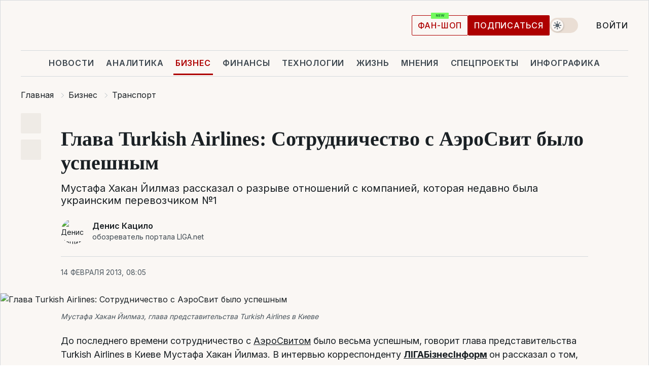

--- FILE ---
content_type: text/html; charset=UTF-8
request_url: https://biz.liga.net/all/transport/interview/glava-turkish-airlines-sotrudnichestvo-s-aerosvit-bylo-uspeshnym
body_size: 44125
content:
<!DOCTYPE html>
<html data-project="biz" lang="ru"
      data-theme="light">
<head>
    <meta charset="UTF-8">
    <meta name="description" content="Мустафа Хакан Йилмаз рассказал о разрыве отношений с компанией, которая недавно была украинским перевозчиком №1" >
<meta name="twitter:card" content="summary_large_image" >
<meta name="twitter:site" content="@LIGA.net" >
<meta name="twitter:title" content="Глава Turkish Airlines: Сотрудничество с АэроСвит было успешным" >
<meta name="twitter:description" content="Мустафа Хакан Йилмаз рассказал о разрыве отношений с компанией, которая недавно была украинским перевозчиком №1" >
<meta name="twitter:image" content="https://storage.liga.net/images/general/social/social-2427368-ru.png?v=1768844282" >
<meta property="og:site_name" content="LIGA.net" >
<meta property="og:type" content="article" >
<meta property="og:url" content="https://biz.liga.net/all/transport/interview/glava-turkish-airlines-sotrudnichestvo-s-aerosvit-bylo-uspeshnym" >
<meta property="og:title" content="Глава Turkish Airlines: Сотрудничество с АэроСвит было успешным" >
<meta property="og:description" content="Мустафа Хакан Йилмаз рассказал о разрыве отношений с компанией, которая недавно была украинским перевозчиком №1" >
<meta property="og:image" content="https://storage.liga.net/images/general/social/social-2427368-ru.png?v=1768844282" >
<meta property="article:published_time" content="2013-02-14 08:05:37" >
<meta property="article:modified_time" content="2013-02-14 11:57:34" >
<meta property="article:publisher" content="https://www.facebook.com/liga.net" >
<meta property="article:section" content="Транспорт" >
<meta name="robots" content="index, follow, max-image-preview:large" >
<meta name="keywords" content="" >
<meta name="news_keywords" content="" >
<meta http-equiv="X-UA-Compatible" content="IE=edge" >
<meta name="csrf-token" content="" ><title>Почему турецкая компания решила сделать перерыв в отношениях | Новости Украины | LIGA.net</title><!-- DNS prefetch -->
<link rel='dns-prefetch' href='//securepubads.g.doubleclick.net' crossorigin>
<link rel='dns-prefetch' href='//adservice.google.com' crossorigin>
<link rel='dns-prefetch' href='//staticxx.facebook.com' crossorigin>
<link rel="dns-prefetch" href="//weserv.nl">

<link rel='preconnect' href='https://www.google-analytics.com' crossorigin>
<link rel='preconnect' href="https://google.com.ua" crossorigin>
<link rel='preconnect' href="https://google.com" crossorigin>
<link rel='preconnect' href="https://pagead2.googlesyndication.com" crossorigin>
<link rel='preconnect' href="https://securepubads.g.doubleclick.net" crossorigin>
<link rel='preconnect' href="https://stats.g.doubleclick.net" crossorigin>
<link rel='preconnect' href='https://www.facebook.com' crossorigin>
<link rel='preconnect' href='https://tpc.googlesyndication.com/' crossorigin>


<link rel='preconnect' href="https://ajax.googleapis.com" crossorigin>
<link rel='preconnect' href="https://cdn.ampproject.org" crossorigin>
<link rel='preconnect' href="https://adservice.google.com.ua" crossorigin>
<link rel='preconnect' href="https://www.googletagservices.com" crossorigin>
<link rel='preconnect' href="https://www.googletagmanager.com" crossorigin>
<link rel='preconnect' href="https://csi.gstatic.com" crossorigin>
<link rel='preconnect' href="https://tt.onthe.io" crossorigin>
<link rel='preconnect' href="https://cdn.onthe.io" crossorigin>
<link rel='preconnect' href="https://loadercdn.com/" crossorigin>
<link rel='preconnect' href="https://connect.facebook.net" crossorigin>
<link rel='preconnect' href="https://storage.googleapis.com" crossorigin>
<link rel="preconnect" href="https://images.weserv.nl" crossorigin>
<link rel="preconnect" href="https://wsrv.nl" crossorigin>
<link rel='preconnect' href="https://cdn.liga.net" crossorigin>

<link rel="alternate" type="application/rss+xml" title="LIGA.net. Политика и новости мира" href="https://www.liga.net/news/all/rss.xml">
<link rel="alternate" type="application/rss+xml" title="LIGA.net. Новости бизнеса" href="https://www.liga.net/biz/all/rss.xml">
<link rel="alternate" type="application/rss+xml" title="LIGA.net. Новости телекома и технологий" href="https://www.liga.net/tech/all/rss.xml">
<link rel="alternate" type="application/rss+xml" title="LIGA.net. Life - полезные советы и новости" href="https://www.liga.net/life/all/rss.xml">
<link rel="alternate" type="application/rss+xml" title="LIGA.net. Новости финансового мира" href="https://www.liga.net/fin/export/all.xml">
<link rel="alternate" type="application/rss+xml" title="LIGA.net. Блоги" href="https://www.liga.net/rss/blog.xml">

<meta name="viewport" content="width=device-width, initial-scale=1.0, maximum-scale=5">
<meta name="color-scheme" content="light dark">
    <style>
        /* Перевіряємо, чи користувач раніше обрав темну тему або його система налаштована на темну тему */
        :root {
            color-scheme: light dark; /* Допомагає уникнути блимання */
        }

        html[data-theme='dark'],
        @media (prefers-color-scheme: dark) {
            body {
                background-color: #1A2024;
                color: #FAF7F4;
            }
            /* Додайте інші критичні стилі для темної теми */
        }
    </style>

<link rel="preload" href="https://cdn.liga.net/assets/fonts/Inter/Inter-Cyrillic.woff2" as="font" crossorigin type="font/woff2">
<link rel="preload" href="https://cdn.liga.net/assets/fonts/Inter/Inter-Latin.woff2" as="font" crossorigin type="font/woff2">
<link rel="preload" href="https://cdn.liga.net/assets/fonts/Tinos/Tinos-Bold-Latin.woff2" as="font" crossorigin type="font/woff2">
<link rel="preload" href="https://cdn.liga.net/assets/fonts/Tinos/Tinos-Bold-Cyrillic.woff2" as="font" crossorigin type="font/woff2">
<script src="/cdn-cgi/scripts/7d0fa10a/cloudflare-static/rocket-loader.min.js" data-cf-settings="46e314327e86fbe2e570acbf-|49"></script><link rel="preload" as="style" href="https://cdn.liga.net/assets/fonts/fonts.css" crossorigin="anonymous" onload="this.rel='stylesheet'"/>
<!--<link rel="stylesheet" href="https://cdn.liga.net/assets/fonts/fonts.css" media="print" onload="this.media='all'">-->

<meta property="fb:app_id" content="112838268763067">
<meta name="format-detection" content="telephone=no">

<link rel="publisher" href="https://plus.google.com/113610967144302019071">
<link rel="chrome-webstore-item" href="https://chrome.google.com/webstore/detail/noochlbenmacmjbccdfffbcloilhoceh">

<link rel="search" type="application/opensearchdescription+xml" title="LIGA.net" href="https://www.liga.net/search-ru.xml">

<!--for PWA-->
<link rel="apple-touch-icon" sizes="180x180" href="https://www.liga.net/design/images/pwa_icons/apple-touch-icon.png">
<link rel="icon" type="image/png" sizes="32x32" href="https://www.liga.net/design/images/pwa_icons/favicon-32x32.png">
<link rel="icon" type="image/png" sizes="16x16" href="https://www.liga.net/design/images/pwa_icons/favicon-16x16.png">
<link rel="manifest" href="https://www.liga.net/design/images/pwa_icons/site.webmanifest">
<link rel="mask-icon" href="https://www.liga.net/design/images/pwa_icons/safari-pinned-tab.svg" color="#e40d24">
<link rel="shortcut icon" href="https://www.liga.net/design/images/pwa_icons/favicon.ico">
<meta name="msapplication-TileColor" content="#e40d24">
<meta name="msapplication-config" content="https://www.liga.net/design/images/pwa_icons/browserconfig.xml">
<meta name="theme-color" content="#e40d24">
<!-- end for PWA-->

<link rel="stylesheet" href="https://cdn.liga.net/assets/css/global.css?v=2026011919" type="text/css">


<link href="https://biz.liga.net/all/transport/interview/glava-turkish-airlines-sotrudnichestvo-s-aerosvit-bylo-uspeshnym" rel="canonical" >
<link href="https://biz.liga.net/amp/all/transport/interview/glava-turkish-airlines-sotrudnichestvo-s-aerosvit-bylo-uspeshnym" rel="amphtml" >
<link href="https://biz.liga.net/all/transport/interview/glava-turkish-airlines-sotrudnichestvo-s-aerosvit-bylo-uspeshnym" hreflang="ru" rel="alternate" >
<link href="https://cdn.liga.net/pages/longread/index.css?v=2026011919" media="screen" rel="stylesheet" type="text/css" >
<script src="/cdn-cgi/scripts/7d0fa10a/cloudflare-static/rocket-loader.min.js" data-cf-settings="46e314327e86fbe2e570acbf-|49"></script><link href="https://cdn.liga.net/pages/paywall/index.css?v=2026011919" media="print" rel="stylesheet" type="text/css" onload="this.media='all'" >
<link href="https://wsrv.nl/?output=webp&amp;url=www.liga.net/images/general/2013/02/14/201302140805379236.jpg&amp;w=1440&amp;fit=cover" media="image/webp" rel="preload" as="image" ><script type="46e314327e86fbe2e570acbf-text/javascript">var page_razdel = '0';
var page_theme_id = '2259741';
var page_rubric = 'transport';
var page_tags = '0';
var page_id = '2427368';
var page_url = '/all/transport/interview/glava-turkish-airlines-sotrudnichestvo-s-aerosvit-bylo-uspeshnym';
var page_domain = location.hostname;
var main_domain = 'https://www.liga.net';
var current_domain = 'https://biz.liga.net';
var site_project = 'biz';
var testUser = location.href.includes('?bannertest=1');
var cdn = 'https://cdn.liga.net';
var isCommercialArticle = '';
var socialProviders = [{"name":"facebook","url":"https:\/\/www.liga.net\/auth\/facebook","icon":"#fb-modal"},{"name":"google","url":"https:\/\/www.liga.net\/auth\/google","icon":"#google-modal"}];
</script>
    <script type="46e314327e86fbe2e570acbf-text/javascript">var dataLayer = window.dataLayer || [];
dataLayer.push({"articleID":"2427368","articleTitle":"\u0413\u043b\u0430\u0432\u0430 Turkish Airlines: \u0421\u043e\u0442\u0440\u0443\u0434\u043d\u0438\u0447\u0435\u0441\u0442\u0432\u043e \u0441 \u0410\u044d\u0440\u043e\u0421\u0432\u0438\u0442 \u0431\u044b\u043b\u043e \u0443\u0441\u043f\u0435\u0448\u043d\u044b\u043c","articleSection":"","articleRubric":"\u0422\u0440\u0430\u043d\u0441\u043f\u043e\u0440\u0442","articleAuthors":"","articleTranslators":"","articleModifiedTime":"2013-02-14 11:57:34","articlePublishedtime":"2013-02-14 08:05:37","articleTags":"","articleType":"\u0418\u043d\u0442\u0435\u0440\u0432\u044c\u044e","articleWordCount":1449,"has_aigen":0});</script>
    <script type="46e314327e86fbe2e570acbf-text/javascript">(function(w,d,s,l,i){w[l]=w[l]||[];w[l].push({'gtm.start': new Date().getTime(),event:'gtm.js'});var f=d.getElementsByTagName(s)[0], j=d.createElement(s),dl=l!='dataLayer'?'&l='+l:'';j.async=true;j.src='https://www.googletagmanager.com/gtm.js?id='+i+dl;f.parentNode.insertBefore(j,f);})(window,document,'script','dataLayer','GTM-5NJRMLH');</script>

    <script src="/beta/js/libs/cookies.js?v=2026011919" type="46e314327e86fbe2e570acbf-text/javascript"></script>
    <script type="46e314327e86fbe2e570acbf-text/javascript">
        const botPattern = "(googlebot\/|bot|Googlebot-Mobile|Googlebot-Image|Google favicon|Mediapartners-Google|bingbot|slurp|java|wget|curl|Lighthouse)";
        const re = new RegExp(botPattern, 'i');
        const userAgent = navigator.userAgent;

        let realAgent = true;

        if (re.test(userAgent)) {
            let realAgent = false;
        }

        if (typeof lang === "undefined") {
            var lang = document.getElementsByTagName('html')[0].getAttribute('lang');
        }

        if (typeof locale === "undefined") {
            var locale = 'ru_UA';
        }
        const api = Cookies.withAttributes({path: '/', domain: 'liga.net', secure: true})

        var is_login = Cookies.get('is_login'),
            is_subscribe = isSubscribe = Cookies.get('is_subscribe'),
            is_show_ad = isShowAd = Cookies.get('isShowAd')

        const isHideAdvert = function () {
            var hideAdvert = is_show_ad === 'false' && is_login === 'true' || typeof realAgent !== 'undefined' && realAgent == false;

            if (isCommercialArticle === 'true') {
                hideAdvert = true;
            }

            return hideAdvert;
        }
        var user_id = (Cookies.get("user_id") === "" || Cookies.get("user_id") === undefined) ? 0 : Cookies.get("user_id");
        var user_email = Cookies.get("email");
    </script>

    <style>
        #catfish-wrapper {
            position: fixed;
            left: 0;
            right: 0;
            display: none;
            padding: 10px 0;
            background: rgba(0, 0, 0, .6);
            z-index: 899999;
            bottom: 0 !important
        }

        @media (max-width: 766px) {
            #catfish-wrapper {
                bottom: 60px;
                padding: 0;
            }
        }

        #catfish-wrapper div {
            width: 100% !important;
            text-align: center !important
        }

        #catfish-close-btn {
            margin: 0;
            display: none;
            width: 28px !important;
            position: absolute;
            top: 0;
            right: 0;
            height: 28px;
            background-image: url('[data-uri]');
            background-size: 100%;
            background-color: rgba(255, 255, 255, 0.95);
            cursor: pointer;
            z-index: 110000
        }

        #catfish-close-btn.visible {
            display: block;
        }

        #div-gpt-ad-BRANDING {
            display: flex;
        }

        #div-gpt-ad-BRANDING iframe {

        }

        @media (min-width: 1200px) {

            #div-gpt-ad-BRANDING iframe {
                position: fixed;
                left: 0;
                right: 0;
                top: 0;
                bottom: 0;
                width: 100%;
                height: 100vh;
                z-index: 0;
            }
        }
    </style>
</head>
<body data-page="news-view">
<noscript><iframe src='https://www.googletagmanager.com/ns.html?id=GTM-5NJRMLH' height='0' width='0' style='display:none;visibility:hidden'></iframe></noscript>

<div data-client-type="all" data-ad-slot="liganet_TOP_branding" data-template="none"></div>

<div class="container is-border">
    
<div class="support-cta">
    <div class="support-cta__text">Ответственная качественная журналистика</div>
    <a href="https://www.liga.net/donation" class="button button-sm support-cta__btn">Подписаться</a>
</div>

<header class="header">
    <div class="header__top">
        <a href="https://www.liga.net/" class="header__logo" aria-label="logo">
            <svg class="header__logo-icon" width="212" height="54">
                <use xlink:href="#logo"></use>
            </svg>
            <span class="sr-only">liga.net</span>
        </a>

        <div class="header__actions">
            <!--    <a href="#" class="weather-widget header__weather">-->
<!--          <span class="weather-widget__temperature">-->
<!--              <svg class="weather-widget__temperature-icon">-->
<!--                <use xlink:href="#weather"></use>-->
<!--              </svg>-->
<!--              -7°С-->
<!--          </span>-->
<!--        <span class="weather-widget__city">Івано-Франківськ</span>-->
<!--    </a>-->

            <label class="theme-switcher">
                <input type="checkbox" class="theme-switcher__input" />
                <span class="theme-switcher__control"></span>

                <span class="sr-only">theme</span>
            </label>

            
            <a href="https://shop.liga.net" target="_blank" class="button button-outline button-sm fan-btn hide-md" rel="nofollow">фан-шоп</a>

                            <a href="https://www.liga.net/donation" class="button button-sm header__button header__button--last">Подписаться</a>
            
                            <div class="dropdown-widget__current js-show-auth">
                    <svg class="dropdown-widget__icon" width="14" height="15">
                        <use xlink:href="#user"></use>
                    </svg>
                    Войти                </div>
            
            <button class="header__menu-btn js-toggle-menu">
                <svg width="14" height="14">
                    <use xlink:href="#menu-bar"></use>
                </svg>
                <span class="sr-only">Burger menu</span>
            </button>
        </div>
    </div>
</header>
<div class="header__bottom">
    <div class="search-widget header__search-for-menu">
        <form id="search_popup_menu" action="https://www.liga.net/search/result" method="POST" class="search-widget__form">
            <input name="q" type="search" minlength="3" autocomplete="off" required placeholder="Поиск по сайту" class="search-widget__input">
            <button class="search-widget__send" type="submit" aria-label="Поиск">
                <svg>
                    <use xlink:href="#search-big"></use>
                </svg>
                <span class="sr-only">search-icon</span>
            </button>
        </form>
    </div>
    <a href="https://www.liga.net/" class="header__home hide-sm" aria-label="home">
        <svg class="header__home-icon">
            <use xlink:href="#home"></use>
        </svg>

        <span class="sr-only">home-icon</span>
    </a>
    <nav class="header-menu header__menu">

        <ul class="header-menu__list" id="menu">
            <li class="header-menu__item">
                <a href="https://news.liga.net/" class="header-menu__link">Новости</a>
            </li>
            <li class="header-menu__item">
                <a href="https://www.liga.net/analytics" class="header-menu__link">Аналитика</a>
            </li>
            <li class="header-menu__item active">
                <a href="https://biz.liga.net/" class="header-menu__link">Бизнес</a>
            </li>
            <li class="header-menu__item">
                <a href="https://finance.liga.net/" class="header-menu__link">Финансы</a>
            </li>
            <li class="header-menu__item">
                <a href="https://tech.liga.net/" class="header-menu__link">Технологии</a>
            </li>
            <li class="header-menu__item">
                <a href="https://life.liga.net/ru" class="header-menu__link">Жизнь</a>
            </li>
            <li class="header-menu__item">
                <a href="https://www.liga.net/opinion" class="header-menu__link">Мнения</a>
            </li>
            <li class="header-menu__item">
                <a href="https://www.liga.net/projects" class="header-menu__link">Спецпроекты</a>
            </li>
            <li class="header-menu__item">
                <a href="https://www.liga.net/infographic-of-the-day" class="header-menu__link">Инфографика</a>
            </li>
            <li class="header-menu__item order">
                <a href="https://shop.liga.net" target="_blank" class="header-menu__link" rel="nofollow">
                    <b>фан-шоп</b>
                    <svg class="visible" width="29" height="10" viewBox="0 0 29 10" fill="none" xmlns="http://www.w3.org/2000/svg">
                        <rect width="29" height="9.94286" rx="0.951976" fill="#73FA5E"/>
                        <path d="M11.7062 2.51492V6.66016H10.9492L9.14577 4.05117H9.11541V6.66016H8.239V2.51492H9.00814L10.7974 5.12188H10.8338V2.51492H11.7062ZM12.7153 6.66016V2.51492H15.5085V3.2375H13.5917V4.22523H15.3647V4.94782H13.5917V5.93757H15.5165V6.66016H12.7153ZM17.4233 6.66016L16.2372 2.51492H17.1946L17.8807 5.39513H17.9151L18.6721 2.51492H19.4919L20.2468 5.4012H20.2833L20.9694 2.51492H21.9268L20.7407 6.66016H19.8866L19.0972 3.94996H19.0648L18.2774 6.66016H17.4233Z" fill="#187D31"/>
                    </svg>
                </a>
            </li>
                            <li class="header-menu__item">
                    <a href="https://www.liga.net/promocode" class="header-menu__link">Промокоды</a>
                </li>
                <li class="header-menu__item">
                    <a href="https://file.liga.net" class="header-menu__link">Досье</a>
                </li>
                <li class="header-menu__item">
                    <a href="https://blog.liga.net" class="header-menu__link">Блоги</a>
                </li>
                <li class="header-menu__item">
                    <a href="https://www.liga.net/igaming/" class="header-menu__link">iGaming</a>
                </li>
                <li class="header-menu__item">
                    <a href="https://radnyky.liga.net/" class="header-menu__link">LIGA. Радників</a>
                </li>
                    </ul>
        <span class="header-menu__button" style="display: none;">...</span>
        <ul class="dropdown-widget header-menu__dropdown"></ul>
    </nav>

    <button type="button" class="header__search-btn js-toggle-search hide-sm" aria-label="Поиск">
        <svg>
            <use xlink:href="#search-big"></use>
        </svg>
        <span class="sr-only">searc-big-icon</span>
    </button>
</div>

<div class="search-widget header__search">
    <form id="search_popup" action="https://www.liga.net/search/result" method="POST" class="search-widget__form">
        <input name="q" type="search" minlength="3" autocomplete="off" required placeholder="Поиск по сайту" class="search-widget__input">
        <button class="search-widget__send" type="submit" aria-label="Поиск">
            <svg>
                <use xlink:href="#search-big"></use>
            </svg>
            <span class="sr-only">search-big-icon-popup</span>
        </button>
    </form>
</div>


    
    
    <script type="application/ld+json">{"@context":"https:\/\/schema.org","@graph":[{"headline":"\u0413\u043b\u0430\u0432\u0430 Turkish Airlines: \u0421\u043e\u0442\u0440\u0443\u0434\u043d\u0438\u0447\u0435\u0441\u0442\u0432\u043e \u0441 \u0410\u044d\u0440\u043e\u0421\u0432\u0438\u0442 \u0431\u044b\u043b\u043e \u0443\u0441\u043f\u0435\u0448\u043d\u044b\u043c","description":"\u041c\u0443\u0441\u0442\u0430\u0444\u0430 \u0425\u0430\u043a\u0430\u043d \u0419\u0438\u043b\u043c\u0430\u0437 \u0440\u0430\u0441\u0441\u043a\u0430\u0437\u0430\u043b \u043e \u0440\u0430\u0437\u0440\u044b\u0432\u0435 \u043e\u0442\u043d\u043e\u0448\u0435\u043d\u0438\u0439 \u0441 \u043a\u043e\u043c\u043f\u0430\u043d\u0438\u0435\u0439, \u043a\u043e\u0442\u043e\u0440\u0430\u044f \u043d\u0435\u0434\u0430\u0432\u043d\u043e \u0431\u044b\u043b\u0430 \u0443\u043a\u0440\u0430\u0438\u043d\u0441\u043a\u0438\u043c \u043f\u0435\u0440\u0435\u0432\u043e\u0437\u0447\u0438\u043a\u043e\u043c \u21161","name":"","url":"https:\/\/biz.liga.net\/all\/transport\/interview\/glava-turkish-airlines-sotrudnichestvo-s-aerosvit-bylo-uspeshnym","mainEntityOfPage":"https:\/\/biz.liga.net\/all\/transport\/interview\/glava-turkish-airlines-sotrudnichestvo-s-aerosvit-bylo-uspeshnym","datePublished":"2013-02-14T08:05:37+02:00","dateModified":"2013-02-14T11:57:34+02:00","publisher":{"name":"LIGA.net","logo":{"url":"https:\/\/www.liga.net\/public\/design\/images\/liga-sponsor.jpg","width":126,"height":34,"@type":"ImageObject","@context":"https:\/\/schema.org\/"},"@type":"Organization","@context":"https:\/\/schema.org\/"},"image":{"representativeOfPage":"true","url":"https:\/\/www.liga.net\/images\/general\/2013\/02\/14\/201302140805379236.jpg?v=1520582565","@type":"ImageObject","@context":"https:\/\/schema.org\/"},"articleSection":"\u0422\u0440\u0430\u043d\u0441\u043f\u043e\u0440\u0442","articleBody":"\u0414\u043e \u043f\u043e\u0441\u043b\u0435\u0434\u043d\u0435\u0433\u043e \u0432\u0440\u0435\u043c\u0435\u043d\u0438 \u0441\u043e\u0442\u0440\u0443\u0434\u043d\u0438\u0447\u0435\u0441\u0442\u0432\u043e \u0441\u00a0\u0410\u044d\u0440\u043e\u0421\u0432\u0438\u0442\u043e\u043c\u00a0\u0431\u044b\u043b\u043e \u0432\u0435\u0441\u044c\u043c\u0430 \u0443\u0441\u043f\u0435\u0448\u043d\u044b\u043c, \u0433\u043e\u0432\u043e\u0440\u0438\u0442 \u0433\u043b\u0430\u0432\u0430 \u043f\u0440\u0435\u0434\u0441\u0442\u0430\u0432\u0438\u0442\u0435\u043b\u044c\u0441\u0442\u0432\u0430 Turkish Airlines \u0432 \u041a\u0438\u0435\u0432\u0435 \u041c\u0443\u0441\u0442\u0430\u0444\u0430 \u0425\u0430\u043a\u0430\u043d \u0419\u0438\u043b\u043c\u0430\u0437. \u0412 \u0438\u043d\u0442\u0435\u0440\u0432\u044c\u044e \u043a\u043e\u0440\u0440\u0435\u0441\u043f\u043e\u043d\u0434\u0435\u043d\u0442\u0443\u00a0\u041b\u0406\u0413\u0410\u0411\u0456\u0437\u043d\u0435\u0441\u0406\u043d\u0444\u043e\u0440\u043c\u00a0\u043e\u043d \u0440\u0430\u0441\u0441\u043a\u0430\u0437\u0430\u043b \u043e \u0442\u043e\u043c, \u043f\u043e\u0447\u0435\u043c\u0443 \u043f\u0440\u0438\u0448\u043b\u043e\u0441\u044c \u043f\u0440\u0435\u0440\u0432\u0430\u0442\u044c \u043e\u0442\u043d\u043e\u0448\u0435\u043d\u0438\u044f \u0441 \u0443\u043a\u0440\u0430\u0438\u043d\u0441\u043a\u0438\u043c \u043f\u0435\u0440\u0435\u0432\u043e\u0437\u0447\u0438\u043a\u043e\u043c \u0438 \u043f\u0440\u0438 \u043a\u0430\u043a\u0438\u0445 \u0443\u0441\u043b\u043e\u0432\u0438\u044f\u0445 \u043a\u043e\u043c\u043f\u0430\u043d\u0438\u044f \u0433\u043e\u0442\u043e\u0432\u0430 \u0438\u0445 \u0432\u043e\u0437\u043e\u0431\u043d\u043e\u0432\u0438\u0442\u044c. \u00a0     \u041e \u043d\u043e\u0432\u044b\u0445 \u0440\u0435\u0439\u0441\u0430\u0445       - \u0412 \u0447\u0435\u043c \u0441\u0443\u0442\u044c \u0432\u0430\u0448\u0435\u0439 \u0441\u0442\u0440\u0430\u0442\u0435\u0433\u0438\u0438 \u0432 \u0423\u043a\u0440\u0430\u0438\u043d\u0435?      - \u0423\u043a\u0440\u0430\u0438\u043d\u0441\u043a\u0438\u0439 \u0440\u044b\u043d\u043e\u043a \u044f\u0432\u043b\u044f\u0435\u0442\u0441\u044f \u043e\u0434\u043d\u0438\u043c \u0438\u0437 \u043f\u0440\u0438\u043e\u0440\u0438\u0442\u0435\u0442\u043d\u044b\u0445 \u0434\u043b\u044f Turkish Airlines. \u041c\u044b \u0441\u043e\u0432\u0435\u0440\u0448\u0430\u0435\u043c \u0440\u0435\u0439\u0441\u044b \u0438\u0437 \u0448\u0435\u0441\u0442\u0438 \u0443\u043a\u0440\u0430\u0438\u043d\u0441\u043a\u0438\u0445 \u0433\u043e\u0440\u043e\u0434\u043e\u0432: \u041a\u0438\u0435\u0432\u0430, \u041b\u044c\u0432\u043e\u0432\u0430, \u0414\u043e\u043d\u0435\u0446\u043a\u0430, \u0414\u043d\u0435\u043f\u0440\u043e\u043f\u0435\u0442\u0440\u043e\u0432\u0441\u043a\u0430, \u0421\u0438\u043c\u0444\u0435\u0440\u043e\u043f\u043e\u043b\u044f \u0438 \u041e\u0434\u0435\u0441\u0441\u044b. \u041a\u043e\u043b\u0438\u0447\u0435\u0441\u0442\u0432\u043e \u0440\u0435\u0439\u0441\u043e\u0432 \u043c\u0435\u0436\u0434\u0443 \u0443\u043a\u0440\u0430\u0438\u043d\u0441\u043a\u0438\u043c\u0438 \u0433\u043e\u0440\u043e\u0434\u0430\u043c\u0438 \u0438 \u0421\u0442\u0430\u043c\u0431\u0443\u043b\u043e\u043c \u0441\u043e\u0441\u0442\u0430\u0432\u043b\u044f\u0435\u0442 49 \u0432 \u043d\u0435\u0434\u0435\u043b\u044e. \u0420\u0435\u0439\u0441\u044b \u043e\u0441\u0443\u0449\u0435\u0441\u0442\u0432\u043b\u044f\u0435\u043c \u043d\u0430 \u0432\u0441\u0435 \u043a\u043e\u043d\u0442\u0438\u043d\u0435\u043d\u0442\u044b, \u043a\u0440\u043e\u043c\u0435 \u0410\u0432\u0441\u0442\u0440\u0430\u043b\u0438\u0438 - 219 \u043d\u0430\u043f\u0440\u0430\u0432\u043b\u0435\u043d\u0438\u0439 (183 \u043c\u0435\u0436\u0434\u0443\u043d\u0430\u0440\u043e\u0434\u043d\u044b\u0445 \u0438 36 \u0432\u043d\u0443\u0442\u0440\u0435\u043d\u043d\u0438\u0445) \u0432 98 \u0441\u0442\u0440\u0430\u043d \u043c\u0438\u0440\u0430. \u0412 2013 \u0433\u043e\u0434\u0443 \u043f\u043b\u0430\u043d\u0438\u0440\u0443\u0435\u043c \u043e\u0442\u043a\u0440\u044b\u0442\u044c \u0431\u043e\u043b\u0435\u0435 30 \u043d\u043e\u0432\u044b\u0445 \u043d\u0430\u043f\u0440\u0430\u0432\u043b\u0435\u043d\u0438\u0439.         \u00a0- \u0421\u043a\u043e\u043b\u044c\u043a\u043e \u043f\u0430\u0441\u0441\u0430\u0436\u0438\u0440\u043e\u0432 \u0432\u044b \u043f\u0435\u0440\u0435\u0432\u0435\u0437\u043b\u0438 \u0432 2012 \u0433\u043e\u0434\u0443?                    - \u0412 2012 \u0433\u043e\u0434\u0443 \u0438\u0437 \u0423\u043a\u0440\u0430\u0438\u043d\u044b \u0432 \u0441\u0442\u0440\u0430\u043d\u044b \u043c\u0438\u0440\u0430 \u043c\u044b \u043f\u0435\u0440\u0435\u0432\u0435\u0437\u043b\u0438 \u0431\u043e\u043b\u0435\u0435 500 \u0442\u044b\u0441. \u043f\u0430\u0441\u0441\u0430\u0436\u0438\u0440\u043e\u0432, \u0447\u0442\u043e \u043d\u0430 41% \u0431\u043e\u043b\u044c\u0448\u0435, \u0447\u0435\u043c \u0433\u043e\u0434\u043e\u043c \u0440\u0430\u043d\u0435\u0435. \u0412 \u0441\u043b\u0435\u0434\u0443\u044e\u0449\u0435\u043c \u0433\u043e\u0434\u0443 \u043e\u0436\u0438\u0434\u0430\u0435\u0442\u0441\u044f \u0440\u043e\u0441\u0442 \u043d\u0430 \u0443\u0440\u043e\u0432\u043d\u0435 40%. \u041d\u043e \u0437\u0434\u0435\u0441\u044c \u043c\u043d\u043e\u0433\u043e\u0435 \u0431\u0443\u0434\u0435\u0442 \u0437\u0430\u0432\u0438\u0441\u0435\u0442\u044c \u043e\u0442 \u043a\u043e\u043b\u0438\u0447\u0435\u0441\u0442\u0432\u0430 \u043f\u043e\u043b\u0443\u0447\u0435\u043d\u043d\u044b\u0445 \u0440\u0430\u0437\u0440\u0435\u0448\u0435\u043d\u0438\u0439 \u043d\u0430 \u0443\u0432\u0435\u043b\u0438\u0447\u0435\u043d\u0438\u0435 \u0447\u0438\u0441\u043b\u0430 \u0440\u0435\u0439\u0441\u043e\u0432. \u0427\u0442\u043e\u0431\u044b \u043f\u043e\u043a\u0440\u044b\u0442\u044c \u043f\u043e\u0442\u0435\u043d\u0446\u0438\u0430\u043b, \u043a\u043e\u0442\u043e\u0440\u044b\u0439 \u043c\u044b \u0432\u0438\u0434\u0438\u043c, \u043a\u043e\u043b\u0438\u0447\u0435\u0441\u0442\u0432\u043e \u0440\u0435\u0439\u0441\u043e\u0432 \u043d\u0443\u0436\u043d\u043e \u0443\u0432\u0435\u043b\u0438\u0447\u0438\u0442\u044c \u043d\u0430 40%.                                   - \u041a\u0430\u043a\u0438\u0435 \u043d\u043e\u0432\u044b\u0435 \u043d\u0430\u043f\u0440\u0430\u0432\u043b\u0435\u043d\u0438\u044f \u0432\u044b \u0445\u043e\u0442\u0435\u043b\u0438 \u0431\u044b \u043e\u0442\u043a\u0440\u044b\u0432\u0430\u0442\u044c? \u0411\u0443\u0434\u0435\u0442\u0435 \u0440\u0430\u0437\u0432\u0438\u0432\u0430\u0442\u044c \u0432\u043d\u0443\u0442\u0440\u0435\u043d\u043d\u0438\u0435 \u043c\u0430\u0440\u0448\u0440\u0443\u0442\u044b?                          - \u0421\u0435\u0433\u043e\u0434\u043d\u044f \u0441\u0430\u043c\u044b\u0435 \u043a\u0440\u0443\u043f\u043d\u044b\u0435 \u0433\u043e\u0440\u043e\u0434\u0430 \u043f\u043e \u043e\u0431\u044a\u0435\u043c\u0443 \u043f\u0435\u0440\u0435\u0432\u0435\u0437\u0435\u043d\u043d\u044b\u0445 \u043d\u0430\u043c\u0438 \u043f\u0430\u0441\u0441\u0430\u0436\u0438\u0440\u043e\u0432 - \u041a\u0438\u0435\u0432 \u0438 \u041e\u0434\u0435\u0441\u0441\u0430. \u041f\u043b\u0430\u043d\u0438\u0440\u0443\u0435\u043c \u043e\u0442\u043a\u0440\u044b\u0442\u044c \u0440\u0435\u0439\u0441\u044b \u0421\u0442\u0430\u043c\u0431\u0443\u043b-\u0425\u0430\u0440\u044c\u043a\u043e\u0432 \u0432 \u044d\u0442\u043e\u043c \u0433\u043e\u0434\u0443, \u0430 \u0442\u0430\u043a\u0436\u0435 \u0438\u0437 \u0423\u043a\u0440\u0430\u0438\u043d\u044b \u0432 \u0410\u043d\u043a\u0430\u0440\u0443. \u0412\u043d\u0443\u0442\u0440\u0438 \u0423\u043a\u0440\u0430\u0438\u043d\u044b \u043c\u044b \u043d\u0435 \u043b\u0435\u0442\u0430\u0435\u043c - \u044d\u0442\u043e \u043f\u0440\u0435\u0440\u043e\u0433\u0430\u0442\u0438\u0432\u0430 \u043d\u0430\u0446\u0438\u043e\u043d\u0430\u043b\u044c\u043d\u044b\u0445 \u043f\u0435\u0440\u0435\u0432\u043e\u0437\u0447\u0438\u043a\u043e\u0432. \u0423 \u043d\u0430\u0441 \u043f\u043e\u043a\u0430 \u043d\u0435\u0442 \u043f\u043b\u0430\u043d\u043e\u0432 \u0441\u043e\u0437\u0434\u0430\u0432\u0430\u0442\u044c \u0432 \u0423\u043a\u0440\u0430\u0438\u043d\u0435 \u0434\u043e\u0447\u0435\u0440\u043d\u044e\u044e \u043a\u043e\u043c\u043f\u0430\u043d\u0438\u044e.                                     \u041f\u043b\u0430\u043d\u0438\u0440\u0443\u0435\u043c \u043e\u0442\u043a\u0440\u044b\u0442\u044c \u0440\u0435\u0439\u0441\u044b \u0421\u0442\u0430\u043c\u0431\u0443\u043b-\u0425\u0430\u0440\u044c\u043a\u043e\u0432, \u0430 \u0442\u0430\u043a\u0436\u0435 \u0438\u0437 \u0423\u043a\u0440\u0430\u0438\u043d\u044b \u0432 \u0410\u043d\u043a\u0430\u0440\u0443. \u0412\u043d\u0443\u0442\u0440\u0438 \u0441\u0442\u0440\u0430\u043d\u044b \u043c\u044b \u043d\u0435 \u043b\u0435\u0442\u0430\u0435\u043c - \u044d\u0442\u043e \u043f\u0440\u0435\u0440\u043e\u0433\u0430\u0442\u0438\u0432\u0430 \u043d\u0430\u0446\u0438\u043e\u043d\u0430\u043b\u044c\u043d\u044b\u0445 \u043f\u0435\u0440\u0435\u0432\u043e\u0437\u0447\u0438\u043a\u043e\u0432. \u0423 \u043d\u0430\u0441 \u043f\u043e\u043a\u0430 \u043d\u0435\u0442 \u043f\u043b\u0430\u043d\u043e\u0432 \u0441\u043e\u0437\u0434\u0430\u0432\u0430\u0442\u044c \u0437\u0434\u0435\u0441\u044c \u0434\u043e\u0447\u0435\u0440\u043d\u044e\u044e \u043a\u043e\u043c\u043f\u0430\u043d\u0438\u044e             - \u041f\u043e \u0441\u043b\u043e\u0432\u0430\u043c \u0441\u0430\u043c\u0438\u0445 \u043f\u0435\u0440\u0435\u0432\u043e\u0437\u0447\u0438\u043a\u043e\u0432, \u043d\u0430\u0437\u043d\u0430\u0447\u0435\u043d\u0438\u044f \u043d\u0430 \u043c\u0435\u0436\u0434\u0443\u043d\u0430\u0440\u043e\u0434\u043d\u044b\u0435 \u0440\u0435\u0439\u0441\u044b \u0432 \u0423\u043a\u0440\u0430\u0438\u043d\u0435 \u043f\u0440\u043e\u0438\u0441\u0445\u043e\u0434\u044f\u0442 \u0441\u043a\u043e\u0440\u0435\u0435 \u043a\u0443\u043b\u0443\u0430\u0440\u043d\u043e, \u0447\u0435\u043c \u043e\u0442\u043a\u0440\u044b\u0442\u043e. \u0412\u044b \u0441 \u044d\u0442\u0438\u043c \u0441\u043e\u0433\u043b\u0430\u0441\u043d\u044b?                   - \u041d\u0435\u0442, \u043c\u044b \u044d\u0442\u043e\u0433\u043e \u043d\u0430 \u0441\u0435\u0431\u0435 \u043d\u0435 \u0438\u0441\u043f\u044b\u0442\u044b\u0432\u0430\u0435\u043c. \u0412 \u043d\u0430\u0448\u0435\u043c \u0441\u043b\u0443\u0447\u0430\u0435 - \u044d\u0442\u043e \u0432\u043e\u043f\u0440\u043e\u0441 \u0434\u0432\u0443\u0441\u0442\u043e\u0440\u043e\u043d\u043d\u0438\u0445 \u0441\u043e\u0433\u043b\u0430\u0448\u0435\u043d\u0438\u0439 \u043c\u0435\u0436\u0434\u0443 \u0423\u043a\u0440\u0430\u0438\u043d\u043e\u0439 \u0438 \u0422\u0443\u0440\u0446\u0438\u0435\u0439. \u0421\u0435\u0433\u043e\u0434\u043d\u044f Turkish Airlines \u0438\u0441\u043f\u043e\u043b\u044c\u0437\u0443\u0435\u0442 \u0432\u0435\u0441\u044c \u0434\u043e\u0437\u0432\u043e\u043b\u0435\u043d\u043d\u044b\u0439 \u043e\u0431\u044a\u0435\u043c \u043f\u043e \u043a\u043e\u043b\u0438\u0447\u0435\u0441\u0442\u0432\u0443 \u0440\u0435\u0439\u0441\u043e\u0432.                                 - \u041a\u0442\u043e \u0432\u0430\u0448\u0438 \u043e\u0441\u043d\u043e\u0432\u043d\u044b\u0435 \u043a\u043e\u043d\u043a\u0443\u0440\u0435\u043d\u0442\u044b \u043d\u0430 \u0443\u043a\u0440\u0430\u0438\u043d\u0441\u043a\u043e\u043c \u0440\u044b\u043d\u043a\u0435?                                          - \u041a\u0430\u043a \u0442\u0430\u043a\u043e\u0432\u044b\u0445 \u043a\u043e\u043d\u043a\u0443\u0440\u0435\u043d\u0442\u043e\u0432 \u0432 \u0423\u043a\u0440\u0430\u0438\u043d\u0435 \u0443 \u043d\u0430\u0441 \u043d\u0435\u0442, \u0432 \u0442\u043e\u043c \u0447\u0438\u0441\u043b\u0435 \u044d\u0442\u043e \u043a\u0430\u0441\u0430\u0435\u0442\u0441\u044f \u0438 \u043c\u0435\u0441\u0442\u043d\u044b\u0445 \u0430\u0432\u0438\u0430\u043a\u043e\u043c\u043f\u0430\u043d\u0438\u0439.\u00a0\u0421\u0443\u0449\u0435\u0441\u0442\u0432\u0443\u044e\u0442 \u043c\u0435\u0436\u0434\u0443\u043d\u0430\u0440\u043e\u0434\u043d\u044b\u0435 \u0434\u043e\u0433\u043e\u0432\u043e\u0440\u0435\u043d\u043d\u043e\u0441\u0442\u0438, \u043f\u043e \u043a\u043e\u0442\u043e\u0440\u044b\u043c \u0438\u043d\u043e\u0441\u0442\u0440\u0430\u043d\u043d\u0430\u044f \u043a\u043e\u043c\u043f\u0430\u043d\u0438\u044f \u043d\u0435 \u043c\u043e\u0436\u0435\u0442 \u043e\u0441\u0443\u0449\u0435\u0441\u0442\u0432\u043b\u044f\u0442\u044c \u0440\u0435\u0439\u0441\u044b \u043d\u0430\u043f\u0440\u044f\u043c\u0443\u044e \u0438\u0437 \u0441\u0442\u0440\u0430\u043d\u044b \u043f\u0440\u0435\u0431\u044b\u0432\u0430\u043d\u0438\u044f \u0432 \u0442\u0440\u0435\u0442\u044c\u044e \u0441\u0442\u0440\u0430\u043d\u0443.\u00a0\u041f\u043e\u044d\u0442\u043e\u043c\u0443 \u043c\u044b \u043f\u0435\u0440\u0435\u0432\u043e\u0437\u0438\u043c \u043f\u0430\u0441\u0441\u0430\u0436\u0438\u0440\u043e\u0432 \u043f\u043e \u0432\u0441\u0435\u043c\u0443 \u043c\u0438\u0440\u0443, \u0438\u0441\u043f\u043e\u043b\u044c\u0437\u0443\u044f \u0430\u044d\u0440\u043e\u043f\u043e\u0440\u0442 \u0432 \u0421\u0442\u0430\u043c\u0431\u0443\u043b\u0435 \u0432 \u043a\u0430\u0447\u0435\u0441\u0442\u0432\u0435 \u0445\u0430\u0431\u0430. 40% \u0432\u0441\u0435\u0445 \u043d\u0430\u0448\u0438\u0445 \u0443\u043a\u0440\u0430\u0438\u043d\u0441\u043a\u0438\u0445 \u043f\u0430\u0441\u0441\u0430\u0436\u0438\u0440\u043e\u0432 \u0438\u0441\u043f\u043e\u043b\u044c\u0437\u0443\u044e\u0442 Turkish Airlines \u0432 \u043a\u0430\u0447\u0435\u0441\u0442\u0432\u0435 \u0442\u0440\u0430\u043d\u0437\u0438\u0442\u043d\u043e\u0433\u043e \u043f\u0435\u0440\u0435\u0432\u043e\u0437\u0447\u0438\u043a\u0430 \u0434\u043b\u044f \u043f\u0435\u0440\u0435\u043b\u0435\u0442\u0430 \u0447\u0435\u0440\u0435\u0437 \u0422\u0443\u0440\u0446\u0438\u044e \u0432 \u0434\u0440\u0443\u0433\u0438\u0435 \u0441\u0442\u0440\u0430\u043d\u044b.\u00a0            \u00a0\u00a0       \u041e\u0431 \u0430\u044d\u0440\u043e\u043f\u043e\u0440\u0442\u0430\u0445                                 - \u041a\u0430\u043a\u0438\u0435 \u0442\u0440\u0435\u0431\u043e\u0432\u0430\u043d\u0438\u044f \u0432\u044b \u043f\u0440\u0435\u0434\u044a\u044f\u0432\u043b\u044f\u0435\u0442\u0435 \u043a \u0430\u044d\u0440\u043e\u043f\u043e\u0440\u0442\u0443 \u0431\u0430\u0437\u0438\u0440\u043e\u0432\u0430\u043d\u0438\u044f?\u00a0                                          - \u0421\u0430\u043c\u043e\u0435 \u0433\u043b\u0430\u0432\u043d\u043e\u0435 - \u043d\u0430\u043b\u0438\u0447\u0438\u0435 \u0432\u0437\u043b\u0435\u0442\u043d\u043e-\u043f\u043e\u0441\u0430\u0434\u043e\u0447\u043d\u043e\u0439 \u043f\u043e\u043b\u043e\u0441\u044b \u0441\u043e\u043e\u0442\u0432\u0435\u0442\u0441\u0442\u0432\u0443\u044e\u0449\u0435\u0433\u043e \u043a\u0430\u0447\u0435\u0441\u0442\u0432\u0430. \u0422\u0430\u043a\u0436\u0435 \u043d\u0435\u043e\u0431\u0445\u043e\u0434\u0438\u043c\u044b \u0431\u043e\u043b\u044c\u0448\u0438\u0435 \u0438 \u0447\u0438\u0441\u0442\u044b\u0435 \u043f\u043e\u043c\u0435\u0449\u0435\u043d\u0438\u044f, \u0443\u0434\u043e\u0431\u043d\u044b\u0435 \u043c\u0435\u0441\u0442\u0430 \u0434\u043b\u044f \u0440\u0435\u0433\u0438\u0441\u0442\u0440\u0430\u0446\u0438\u0438, \u043d\u0430\u043b\u0438\u0447\u0438\u0435 \u0442\u0435\u043b\u0435\u0441\u043a\u043e\u043f\u0438\u0447\u0435\u0441\u043a\u0438\u0445 \u0442\u0440\u0430\u043f\u043e\u0432, \u043f\u0430\u0440\u043a\u043e\u0432\u043a\u0438. \u0421 \u043d\u0435\u043a\u043e\u0442\u043e\u0440\u044b\u043c\u0438 \u0430\u044d\u0440\u043e\u043f\u043e\u0440\u0442\u0430\u043c\u0438 \u0432 \u0423\u043a\u0440\u0430\u0438\u043d\u0435 \u043d\u0435 \u0432\u0435\u0434\u0435\u0442\u0441\u044f \u0441\u043e\u0442\u0440\u0443\u0434\u043d\u0438\u0447\u0435\u0441\u0442\u0432\u043e \u0442\u043e\u043b\u044c\u043a\u043e \u043f\u043e \u043f\u0440\u0438\u0447\u0438\u043d\u0435 \u043e\u0442\u0441\u0443\u0442\u0441\u0442\u0432\u0438\u044f \u043d\u0435\u043e\u0431\u0445\u043e\u0434\u0438\u043c\u043e\u0439 \u0432\u0437\u043b\u0435\u0442\u043d\u043e-\u043f\u043e\u0441\u0430\u0434\u043e\u0447\u043d\u043e\u0439 \u043f\u043e\u043b\u043e\u0441\u044b, \u043a\u0430\u043a, \u043d\u0430\u043f\u0440\u0438\u043c\u0435\u0440, \u0432 \u0417\u0430\u043f\u043e\u0440\u043e\u0436\u044c\u0435. \u0422\u0435\u0440\u043c\u0438\u043d\u0430\u043b\u044b \u0432 \u041e\u0434\u0435\u0441\u0441\u0435 \u0438 \u0421\u0438\u043c\u0444\u0435\u0440\u043e\u043f\u043e\u043b\u0435, \u0438\u0437 \u043a\u043e\u0442\u043e\u0440\u044b\u0445 \u043c\u044b \u043b\u0435\u0442\u0430\u0435\u043c, \u043d\u0443\u0436\u0434\u0430\u044e\u0442\u0441\u044f \u0432 \u0440\u0435\u043a\u043e\u043d\u0441\u0442\u0440\u0443\u043a\u0446\u0438\u0438.                    \u0421 \u043d\u0435\u043a\u043e\u0442\u043e\u0440\u044b\u043c\u0438 \u0430\u044d\u0440\u043e\u043f\u043e\u0440\u0442\u0430\u043c\u0438 \u043c\u044b \u043d\u0435 \u0441\u043e\u0442\u0440\u0443\u0434\u043d\u0438\u0447\u0430\u0435\u043c \u0442\u043e\u043b\u044c\u043a\u043e \u0438\u0437-\u0437\u0430 \u043e\u0442\u0441\u0443\u0442\u0441\u0442\u0432\u0438\u044f \u043a\u0430\u0447\u0435\u0441\u0442\u0432\u0435\u043d\u043d\u043e\u0439 \u0432\u0437\u043b\u0435\u0442\u043d\u043e-\u043f\u043e\u0441\u0430\u0434\u043e\u0447\u043d\u043e\u0439 \u043f\u043e\u043b\u043e\u0441\u044b, \u043a\u0430\u043a, \u043d\u0430\u043f\u0440\u0438\u043c\u0435\u0440, \u0432 \u0417\u0430\u043f\u043e\u0440\u043e\u0436\u044c\u0435. \u0422\u0435\u0440\u043c\u0438\u043d\u0430\u043b\u044b \u0432 \u041e\u0434\u0435\u0441\u0441\u0435 \u0438 \u0421\u0438\u043c\u0444\u0435\u0440\u043e\u043f\u043e\u043b\u0435, \u0438\u0437 \u043a\u043e\u0442\u043e\u0440\u044b\u0445 \u043c\u044b \u043b\u0435\u0442\u0430\u0435\u043c, \u043d\u0443\u0436\u0434\u0430\u044e\u0442\u0441\u044f \u0432 \u0440\u0435\u043a\u043e\u043d\u0441\u0442\u0440\u0443\u043a\u0446\u0438\u0438                   - \u0412\u044b \u043f\u0435\u0440\u0435\u0435\u0445\u0430\u043b\u0438 \u0432 \u043d\u043e\u0432\u044b\u0439 \u0442\u0435\u0440\u043c\u0438\u043d\u0430\u043b D\u00a0\u0430\u044d\u0440\u043e\u043f\u043e\u0440\u0442\u0430 \u0411\u043e\u0440\u0438\u0441\u043f\u043e\u043b\u044c,\u00a0\u0432\u0430\u0441 \u0442\u0430\u043c \u0432\u0441\u0435 \u0443\u0441\u0442\u0440\u0430\u0438\u0432\u0430\u0435\u0442? \u041f\u043e\u0447\u0435\u043c\u0443 \u043d\u0435 \u043e\u0441\u0442\u0430\u043b\u0438\u0441\u044c \u0432 \u0441\u0442\u0430\u0440\u043e\u043c?                                           - \u0423 Turkish Airlines \u0432\u044b\u0441\u043e\u043a\u0430\u044f \u043f\u043b\u0430\u043d\u043a\u0430 \u043f\u043e \u0443\u0440\u043e\u0432\u043d\u044e \u043e\u0431\u0441\u043b\u0443\u0436\u0438\u0432\u0430\u043d\u0438\u044f \u043a\u043b\u0438\u0435\u043d\u0442\u043e\u0432. \u041f\u0435\u0440\u0435\u0445\u043e\u0434 \u0432 \u043d\u043e\u0432\u044b\u0439 \u0442\u0435\u0440\u043c\u0438\u043d\u0430\u043b \u0434\u0435\u043c\u043e\u043d\u0441\u0442\u0440\u0438\u0440\u0443\u0435\u0442, \u0447\u0442\u043e \u043c\u044b \u0433\u043e\u0442\u043e\u0432\u044b \u0443\u043b\u0443\u0447\u0448\u0430\u0442\u044c \u0441\u0435\u0440\u0432\u0438\u0441. \u041d\u0430 \u0434\u0430\u043d\u043d\u044b\u0439 \u043c\u043e\u043c\u0435\u043d\u0442 \u043d\u0430\u0441 \u0437\u0434\u0435\u0441\u044c \u0432\u0441\u0435 \u0443\u0441\u0442\u0440\u0430\u0438\u0432\u0430\u0435\u0442.\u00a0       \u00a0            - \u0411\u044b\u0432\u0448\u0438\u0439 \u043c\u0438\u043d\u0438\u0441\u0442\u0440 \u0438\u043d\u0444\u0440\u0430\u0441\u0442\u0440\u0443\u043a\u0442\u0443\u0440\u044b\u00a0\u0411\u043e\u0440\u0438\u0441 \u041a\u043e\u043b\u0435\u0441\u043d\u0438\u043a\u043e\u0432\u00a0\u0441\u0447\u0438\u0442\u0430\u0435\u0442, \u0447\u0442\u043e \u043d\u043e\u0432\u043e\u043c\u0443 \u0438\u043d\u0432\u0435\u0441\u0442\u043e\u0440\u0443 \u0438\u043b\u0438 \u043a\u043e\u043d\u0446\u0435\u0441\u0441\u0438\u043e\u043d\u0435\u0440\u0443 \u0442\u0435\u0440\u043c\u0438\u043d\u0430\u043b\u0430 \u043f\u0440\u0438\u0434\u0435\u0442\u0441\u044f \u0443\u0432\u0435\u043b\u0438\u0447\u0438\u0442\u044c \u043f\u043b\u043e\u0449\u0430\u0434\u044c \u0442\u0435\u0440\u043c\u0438\u043d\u0430\u043b\u0430 D \u043d\u0430 34 \u0442\u044b\u0441. \u043a\u0432. \u043c. \u041f\u0440\u0438 \u044d\u0442\u043e\u043c \u0430\u044d\u0440\u043e\u043f\u043e\u0440\u0442 \u0441\u043c\u043e\u0436\u0435\u0442 \u0435\u0436\u0435\u0433\u043e\u0434\u043d\u043e \u043e\u0431\u0441\u043b\u0443\u0436\u0438\u0432\u0430\u0442\u044c \u0434\u043e 15 \u043c\u043b\u043d. \u043f\u0430\u0441\u0441\u0430\u0436\u0438\u0440\u043e\u0432. \u0412\u044b \u0441\u043e\u0433\u043b\u0430\u0441\u043d\u044b \u0441 \u0442\u0430\u043a\u0438\u043c\u0438 \u043e\u0446\u0435\u043d\u043a\u0430\u043c\u0438? \u0418 \u043d\u0443\u0436\u043d\u043e \u043b\u0438 \u0443\u0432\u0435\u043b\u0438\u0447\u0438\u0432\u0430\u0442\u044c \u0442\u0435\u0440\u043c\u0438\u043d\u0430\u043b?                              - \u042d\u0442\u0438 \u043e\u0446\u0435\u043d\u043a\u0438 \u0432\u043f\u043e\u043b\u043d\u0435 \u0440\u0435\u0430\u043b\u044c\u043d\u044b. \u0421\u0435\u0433\u043e\u0434\u043d\u044f \u0435\u0436\u0435\u0433\u043e\u0434\u043d\u044b\u0439 \u043f\u0430\u0441\u0441\u0430\u0436\u0438\u0440\u043e\u043f\u043e\u0442\u043e\u043a \u0432 \u0411\u043e\u0440\u0438\u0441\u043f\u043e\u043b\u0435 \u0441\u043e\u0441\u0442\u0430\u0432\u043b\u044f\u0435\u0442 9 \u043c\u043b\u043d. \u043f\u0430\u0441\u0441\u0430\u0436\u0438\u0440\u043e\u0432. \u0414\u043b\u044f \u0435\u0433\u043e \u0443\u0432\u0435\u043b\u0438\u0447\u0435\u043d\u0438\u044f, \u0434\u0435\u0439\u0441\u0442\u0432\u0438\u0442\u0435\u043b\u044c\u043d\u043e, \u043d\u0443\u0436\u043d\u043e \u043f\u0440\u0438\u043c\u0435\u0440\u043d\u043e \u0432\u0434\u0432\u043e\u0435 \u0440\u0430\u0441\u0448\u0438\u0440\u0438\u0442\u044c \u043f\u043b\u043e\u0449\u0430\u0434\u044c \u0442\u0435\u0440\u043c\u0438\u043d\u0430\u043b\u0430. \u041a\u0440\u043e\u043c\u0435 \u0442\u043e\u0433\u043e, \u0447\u0442\u043e\u0431\u044b \u0440\u0435\u0430\u043b\u0438\u0437\u043e\u0432\u0430\u0442\u044c \u044d\u0442\u0438 \u0446\u0438\u0444\u0440\u044b \u043c\u0435\u0441\u0442\u043d\u044b\u0435 \u0432\u043b\u0430\u0441\u0442\u0438 \u043e\u0431\u044f\u0437\u0430\u043d\u044b \u043f\u0440\u0438\u0432\u043b\u0435\u043a\u0430\u0442\u044c \u043a\u0440\u0443\u043f\u043d\u044b\u0435 \u0430\u0432\u0438\u0430\u043a\u043e\u043c\u043f\u0430\u043d\u0438\u0438, \u0430 \u0442\u0430\u043a\u0436\u0435 \u0432\u044b\u0441\u0442\u0443\u043f\u0430\u0442\u044c \u0432 \u043a\u0430\u0447\u0435\u0441\u0442\u0432\u0435 \u043b\u043e\u0431\u0431\u0438 \u0432 \u0432\u043e\u043f\u0440\u043e\u0441\u0435 \u0443\u0432\u0435\u043b\u0438\u0447\u0435\u043d\u0438\u044f \u043a\u0432\u043e\u0442 \u043d\u0430 \u043f\u043e\u043b\u0435\u0442\u044b \u043c\u0435\u0436\u0434\u0443 \u0423\u043a\u0440\u0430\u0438\u043d\u043e\u0439 \u0438 \u0434\u0440\u0443\u0433\u0438\u043c\u0438 \u0441\u0442\u0440\u0430\u043d\u0430\u043c\u0438.\u00a0                          (\u041f\u043e\u0434\u0440\u043e\u0431\u043d\u0435\u0435:\u00a0\u041a\u043e\u043b\u0435\u0441\u043d\u0438\u043a\u043e\u0432: \u0427\u0435\u0440\u0435\u0437 \u0433\u043e\u0434 \u0432\u0441\u044f \u0423\u043a\u0440\u0430\u0438\u043d\u0430 \u0431\u0443\u0434\u0435\u0442 \u0435\u0437\u0434\u0438\u0442\u044c \u043d\u0430 \u043f\u043e\u0435\u0437\u0434\u0430\u0445 Hyundai)                          \u00a0- \u0421\u0443\u0434\u0430 \u043a\u0430\u043a\u0438\u0445 \u043f\u0440\u043e\u0438\u0437\u0432\u043e\u0434\u0438\u0442\u0435\u043b\u0435\u0439 \u0432\u044b \u0438\u0441\u043f\u043e\u043b\u044c\u0437\u0443\u0435\u0442\u0435? \u041a\u0430\u043a\u043e\u0432\u0430 \u0441\u0435\u0433\u043e\u0434\u043d\u044f \u0441\u0440\u0435\u0434\u043d\u044f\u044f \u0437\u0430\u0433\u0440\u0443\u0437\u043a\u0430 \u043d\u0430 \u0440\u0435\u0439\u0441\u0430\u0445?                          - \u041c\u044b \u0438\u0441\u043f\u043e\u043b\u044c\u0437\u0443\u0435\u043c \u0441\u0430\u043c\u043e\u043b\u0435\u0442\u044b Airbus \u0438 Boeing \u0440\u0430\u0437\u043d\u044b\u0445 \u0442\u0438\u043f\u043e\u0432, \u0441\u0440\u0435\u0434\u043d\u0438\u0439 \u0432\u043e\u0437\u0440\u0430\u0441\u0442 \u0432\u043e\u0437\u0434\u0443\u0448\u043d\u043e\u0433\u043e \u0441\u0443\u0434\u043d\u0430 - 6 \u043b\u0435\u0442. \u0421\u0440\u0435\u0434\u043d\u044f\u044f \u0437\u0430\u0433\u0440\u0443\u0437\u043a\u0430 \u0432 \u0423\u043a\u0440\u0430\u0438\u043d\u0435 \u0441\u043e\u043e\u0442\u0432\u0435\u0442\u0441\u0442\u0432\u0443\u0435\u0442 \u043f\u043e\u043a\u0430\u0437\u0430\u0442\u0435\u043b\u044f\u043c \u0432 \u0434\u0440\u0443\u0433\u0438\u0445 \u0435\u0432\u0440\u043e\u043f\u0435\u0439\u0441\u043a\u0438\u0445 \u0441\u0442\u0440\u0430\u043d\u0430\u0445 - \u043e\u043a\u043e\u043b\u043e 75%.                                 - \u041a\u0430\u043a\u0443\u044e \u0446\u0435\u043d\u043e\u0432\u0443\u044e \u043f\u043e\u043b\u0438\u0442\u0438\u043a\u0443 \u0438\u0441\u043f\u043e\u0432\u0435\u0434\u0443\u0435\u0442 Turkish Airlines? \u041a\u0430\u043a \u043f\u043e\u0434\u043e\u0440\u043e\u0436\u0430\u044e\u0442 \u0431\u0438\u043b\u0435\u0442\u044b \u0434\u043e \u043a\u043e\u043d\u0446\u0430 \u0433\u043e\u0434\u0430?                      - \u0421 \u0442\u0430\u0440\u0438\u0444\u0430\u043c\u0438 \u0432 \u0431\u043b\u0438\u0436\u0430\u0439\u0448\u0435\u0435 \u0432\u0440\u0435\u043c\u044f \u043d\u0438\u0447\u0435\u0433\u043e \u043d\u0435 \u043f\u0440\u043e\u0438\u0437\u043e\u0439\u0434\u0435\u0442 - \u0446\u0435\u043d\u044b \u043d\u0435 \u043f\u043e\u0434\u043d\u0438\u043c\u0443\u0442\u0441\u044f. \u041d\u0430\u043e\u0431\u043e\u0440\u043e\u0442, \u043f\u043e\u0441\u0442\u043e\u044f\u043d\u043d\u043e \u043f\u0440\u0435\u0434\u043b\u0430\u0433\u0430\u044e\u0442\u0441\u044f \u0430\u043a\u0446\u0438\u043e\u043d\u043d\u044b\u0435 \u0443\u0441\u043b\u043e\u0432\u0438\u044f. \u041d\u0430\u043f\u0440\u0438\u043c\u0435\u0440, \u043d\u0435\u0434\u0430\u0432\u043d\u043e \u043c\u043e\u0436\u043d\u043e \u0431\u044b\u043b\u043e \u043a\u0443\u043f\u0438\u0442\u044c \u0431\u0438\u043b\u0435\u0442 \u0432 \u0415\u0432\u0440\u043e\u043f\u0443 \u0437\u0430 $1, \u0431\u0435\u0437 \u0443\u0447\u0435\u0442\u0430 \u043d\u0430\u043b\u043e\u0433\u043e\u0432 \u0438 \u0441\u0431\u043e\u0440\u043e\u0432. \u0412 \u0444\u043e\u0440\u043c\u0438\u0440\u043e\u0432\u0430\u043d\u0438\u0438 \u0446\u0435\u043d, \u043c\u044b \u0440\u0443\u043a\u043e\u0432\u043e\u0434\u0441\u0442\u0432\u0443\u0435\u043c\u0441\u044f \u0441\u0438\u0441\u0442\u0435\u043c\u043e\u0439 Yield Management. \u0417\u0430 \u043f\u043e\u043b\u0433\u043e\u0434\u0430 \u0434\u043e \u0432\u044b\u043b\u0435\u0442\u0430 \u043c\u043e\u0436\u043d\u043e \u043a\u0443\u043f\u0438\u0442\u044c \u0447\u0430\u0441\u0442\u044c \u043c\u0435\u0441\u0442 \u043f\u043e \u043d\u0438\u0437\u043a\u043e\u0439 \u0446\u0435\u043d\u0435, \u0441\u043b\u0435\u0434\u0443\u044e\u0449\u0430\u044f \u043a\u0432\u043e\u0442\u0430 \u0431\u0443\u0434\u0435\u0442 \u0441\u0442\u043e\u0438\u0442\u044c \u0434\u043e\u0440\u043e\u0436\u0435, \u0438 \u043f\u043e\u0441\u043b\u0435\u0434\u043d\u0438\u043c\u0438 \u043f\u0440\u043e\u0434\u0430\u044e\u0442\u0441\u044f \u0441\u0430\u043c\u044b\u0435 \u0434\u043e\u0440\u043e\u0433\u0438\u0435 \u043a\u0440\u0435\u0441\u043b\u0430.\u00a0                               \u041e \u0440\u0430\u0437\u0440\u044b\u0432\u0435 \u0441 \u0410\u044d\u0440\u043e\u0421\u0432\u0438\u0442\u043e\u043c                        - \u041f\u043e\u0447\u0435\u043c\u0443 \u0432\u044b\u00a0\u043f\u0440\u0435\u0440\u0432\u0430\u043b\u0438\u00a0\u0441\u043e\u0442\u0440\u0443\u0434\u043d\u0438\u0447\u0435\u0441\u0442\u0432\u043e \u0441\u00a0\u0410\u044d\u0440\u043e\u0421\u0432\u0438\u0442\u043e\u043c. \u041f\u0440\u0438 \u043a\u0430\u043a\u0438\u0445 \u0443\u0441\u043b\u043e\u0432\u0438\u044f\u0445 \u0432\u044b \u0433\u043e\u0442\u043e\u0432\u044b \u0435\u0433\u043e \u0432\u043e\u0437\u043e\u0431\u043d\u043e\u0432\u0438\u0442\u044c?                               - \u041c\u044b \u0437\u043d\u0430\u0435\u043c, \u0447\u0442\u043e \u043a\u043e\u043c\u043f\u0430\u043d\u0438\u044f \u0441\u0442\u043e\u043b\u043a\u043d\u0443\u043b\u0430\u0441\u044c \u0441 \u043e\u043f\u0440\u0435\u0434\u0435\u043b\u0435\u043d\u043d\u044b\u043c\u0438\u00a0\u0444\u0438\u043d\u0430\u043d\u0441\u043e\u0432\u044b\u043c\u0438 \u0442\u0440\u0443\u0434\u043d\u043e\u0441\u0442\u044f\u043c\u0438. \u041d\u0435 \u0445\u043e\u0442\u0438\u043c, \u0447\u0442\u043e\u0431\u044b \u043f\u0440\u043e\u0431\u043b\u0435\u043c\u044b \u0410\u044d\u0440\u043e\u0421\u0432\u0438\u0442\u0430 \u043e\u0442\u0440\u0430\u0437\u0438\u043b\u0438\u0441\u044c \u043d\u0430 \u043d\u0430\u0448\u0438\u0445 \u043f\u0430\u0441\u0441\u0430\u0436\u0438\u0440\u0430\u0445, \u043f\u043e\u044d\u0442\u043e\u043c\u0443 \u0431\u044b\u043b\u0438 \u0432\u044b\u043d\u0443\u0436\u0434\u0435\u043d\u044b \u043f\u0440\u0438\u043e\u0441\u0442\u0430\u043d\u043e\u0432\u0438\u0442\u044c \u0441\u043e\u0442\u0440\u0443\u0434\u043d\u0438\u0447\u0435\u0441\u0442\u0432\u043e. \u041a\u0430\u043a \u0442\u043e\u043b\u044c\u043a\u043e \u0430\u0432\u0438\u0430\u043a\u043e\u043c\u043f\u0430\u043d\u0438\u044f \u043f\u0440\u0435\u043e\u0434\u043e\u043b\u0435\u0435\u0442 \u0432\u0441\u0435 \u0442\u0440\u0443\u0434\u043d\u043e\u0441\u0442\u0438, \u0431\u0443\u0434\u0435\u043c \u0433\u043e\u0442\u043e\u0432\u044b \u0432\u043e\u0437\u043e\u0431\u043d\u043e\u0432\u0438\u0442\u044c \u0441\u043e\u0432\u043c\u0435\u0441\u0442\u043d\u0443\u044e \u0440\u0430\u0431\u043e\u0442\u0443.                              - \u041a\u0430\u043a\u043e\u0432 \u0438\u0442\u043e\u0433 \u0441\u043e\u0442\u0440\u0443\u0434\u043d\u0438\u0447\u0435\u0441\u0442\u0432\u0430 \u0441 \u0410\u044d\u0440\u043e\u0421\u0432\u0438\u0442\u043e\u043c? \u0412\u044b \u043f\u043e\u043b\u0443\u0447\u0438\u043b\u0438 \u0432 \u0440\u0435\u0437\u0443\u043b\u044c\u0442\u0430\u0442\u0435 \u0443\u0431\u044b\u0442\u043a\u0438?                - \u0412 2012 \u0433\u043e\u0434\u0443 \u0441\u043e\u0442\u0440\u0443\u0434\u043d\u0438\u0447\u0435\u0441\u0442\u0432\u043e \u0441 \u0410\u044d\u0440\u043e\u0421\u0432\u0438\u0442\u043e\u043c \u0434\u043b\u044f \u043d\u0430\u0441 \u0431\u044b\u043b\u043e \u043e\u0447\u0435\u043d\u044c \u0443\u0441\u043f\u0435\u0448\u043d\u044b\u043c. \u041c\u044b \u043f\u0440\u0438\u043e\u0441\u0442\u0430\u043d\u043e\u0432\u0438\u043b\u0438 \u0435\u0433\u043e \u043d\u0435\u043c\u043d\u043e\u0433\u043e \u0440\u0430\u043d\u044c\u0448\u0435, \u0447\u0435\u043c \u043d\u0430\u0447\u0430\u043b\u0438\u0441\u044c \u0432\u043e\u043f\u0440\u043e\u0441\u044b \u0441 \u0431\u0430\u043d\u043a\u0440\u043e\u0442\u0441\u0442\u0432\u043e\u043c, \u043f\u043e\u044d\u0442\u043e\u043c\u0443 \u043d\u0435 \u043f\u043e\u0447\u0443\u0432\u0441\u0442\u0432\u043e\u0432\u0430\u043b\u0438 \u043d\u0438\u043a\u0430\u043a\u0438\u0445 \u0442\u0440\u0443\u0434\u043d\u043e\u0441\u0442\u0435\u0439, \u0438 \u0443 \u043d\u0438\u0445 \u043d\u0435\u0442 \u0437\u0430\u0434\u043e\u043b\u0436\u0435\u043d\u043d\u043e\u0441\u0442\u0435\u0439 \u043f\u0435\u0440\u0435\u0434 \u043d\u0430\u043c\u0438.                  \u041c\u044b \u043f\u0440\u0438\u043e\u0441\u0442\u0430\u043d\u043e\u0432\u0438\u043b\u0438 \u0441\u043e\u0442\u0440\u0443\u0434\u043d\u0438\u0447\u0435\u0441\u0442\u0432\u043e \u0441 \u0410\u044d\u0440\u043e\u0421\u0432\u0438\u0442\u043e\u043c \u043d\u0435\u043c\u043d\u043e\u0433\u043e \u0440\u0430\u043d\u044c\u0448\u0435, \u0447\u0435\u043c \u043d\u0430\u0447\u0430\u043b\u0438\u0441\u044c \u0432\u043e\u043f\u0440\u043e\u0441\u044b \u0441 \u0431\u0430\u043d\u043a\u0440\u043e\u0442\u0441\u0442\u0432\u043e\u043c, \u043f\u043e\u044d\u0442\u043e\u043c\u0443 \u043d\u0435 \u043f\u043e\u0447\u0443\u0432\u0441\u0442\u0432\u043e\u0432\u0430\u043b\u0438 \u043d\u0438\u043a\u0430\u043a\u0438\u0445 \u0442\u0440\u0443\u0434\u043d\u043e\u0441\u0442\u0435\u0439. \u0423 \u043d\u0438\u0445 \u043d\u0435\u0442 \u0437\u0430\u0434\u043e\u043b\u0436\u0435\u043d\u043d\u043e\u0441\u0442\u0435\u0439 \u043f\u0435\u0440\u0435\u0434 \u043d\u0430\u043c\u0438      - \u0421\u0440\u0435\u0434\u0438 \u043f\u0440\u043e\u0447\u0435\u0433\u043e, \u043f\u0430\u0440\u0442\u043d\u0435\u0440\u0441\u0442\u0432\u043e \u043f\u0440\u0435\u0434\u043f\u043e\u043b\u0430\u0433\u0430\u043b\u043e \u0441\u043e\u0432\u043c\u0435\u0441\u0442\u043d\u0443\u044e \u044d\u043a\u0441\u043f\u043b\u0443\u0430\u0442\u0430\u0446\u0438\u044e \u0440\u044f\u0434\u0430 \u043c\u0430\u0440\u0448\u0440\u0443\u0442\u043e\u0432 \u0432 \u0421\u0442\u0430\u043c\u0431\u0443\u043b. \u041a\u0442\u043e \u0438 \u043a\u0430\u043a \u0441\u0435\u0439\u0447\u0430\u0441 \u0438\u0445 \u043e\u0431\u0441\u043b\u0443\u0436\u0438\u0432\u0430\u0435\u0442?                   - \u041a\u043e\u0434\u0448\u0435\u0440\u0438\u043d\u0433\u043e\u0432\u043e\u0435 \u0441\u043e\u0433\u043b\u0430\u0448\u0435\u043d\u0438\u0435 \u0440\u0430\u0441\u043f\u0440\u043e\u0441\u0442\u0440\u0430\u043d\u044f\u043b\u043e\u0441\u044c \u043d\u0430 \u043c\u0430\u0440\u0448\u0440\u0443\u0442\u044b \u043c\u0435\u0436\u0434\u0443 \u041a\u0438\u0435\u0432\u043e\u043c, \u041e\u0434\u0435\u0441\u0441\u043e\u0439, \u0414\u043e\u043d\u0435\u0446\u043a\u043e\u043c, \u0414\u043d\u0435\u043f\u0440\u043e\u043f\u0435\u0442\u0440\u043e\u0432\u0441\u043a\u043e\u043c, \u0421\u0438\u043c\u0444\u0435\u0440\u043e\u043f\u043e\u043b\u0435\u043c \u0438 \u0421\u0442\u0430\u043c\u0431\u0443\u043b\u043e\u043c. \u041e\u043d\u043e \u043d\u0435 \u043f\u0440\u0435\u0434\u0443\u0441\u043c\u0430\u0442\u0440\u0438\u0432\u0430\u0435\u0442 \u0441\u043e\u0432\u043c\u0435\u0441\u0442\u043d\u043e\u0439 \u044d\u043a\u0441\u043f\u043b\u0443\u0430\u0442\u0430\u0446\u0438\u0438 \u043c\u0430\u0440\u0448\u0440\u0443\u0442\u043e\u0432. \u041c\u044b \u043f\u0440\u043e\u0434\u0430\u0432\u0430\u043b\u0438 \u0441\u0432\u043e\u0438 \u0431\u0438\u043b\u0435\u0442\u044b \u043d\u0430 \u0440\u0435\u0439\u0441\u044b \u0410\u044d\u0440\u043e\u0421\u0432\u0438\u0442\u0430, \u0430\u043d\u0430\u043b\u043e\u0433\u0438\u0447\u043d\u043e \u0434\u0435\u0439\u0441\u0442\u0432\u043e\u0432\u0430\u043b \u0438 \u0410\u044d\u0440\u043e\u0421\u0432\u0438\u0442, \u043f\u0440\u043e\u0434\u0430\u0432\u0430\u044f \u0431\u0438\u043b\u0435\u0442\u044b \u043d\u0430 \u043d\u0430\u0448\u0438 \u0440\u0435\u0439\u0441\u044b.\u00a0                   - \u041f\u043b\u0430\u043d\u0438\u0440\u0443\u0435\u0442\u0435 \u043b\u0438 \u0432\u044b \u0437\u0430\u043a\u043b\u044e\u0447\u0430\u0442\u044c \u043a\u043e\u0434-\u0448\u0435\u0440\u0438\u043d\u0433\u043e\u0432\u043e\u0435 \u0441\u043e\u0433\u043b\u0430\u0448\u0435\u043d\u0438\u0435 \u0441\u00a0\u041c\u0410\u0423\u00a0\u0438\u043b\u0438 \u0434\u0440\u0443\u0433\u0438\u043c\u0438 \u0443\u043a\u0440\u0430\u0438\u043d\u0441\u043a\u0438\u043c\u0438 \u0430\u0432\u0438\u0430\u043a\u043e\u043c\u043f\u0430\u043d\u0438\u044f\u043c\u0438?       \u00a0            - \u041c\u044b \u043e\u0442\u043a\u0440\u044b\u0442\u044b \u0434\u043b\u044f \u043f\u0435\u0440\u0435\u0433\u043e\u0432\u043e\u0440\u043e\u0432. \u041d\u043e \u043a\u043e\u043d\u043a\u0440\u0435\u0442\u043d\u044b\u0445 \u0448\u0430\u0433\u043e\u0432 \u0432 \u044d\u0442\u043e\u043c \u043d\u0430\u043f\u0440\u0430\u0432\u043b\u0435\u043d\u0438\u0438 \u043f\u043e\u043a\u0430 \u043d\u0435 \u043f\u0440\u0435\u0434\u043f\u0440\u0438\u043d\u0438\u043c\u0430\u0435\u0442\u0441\u044f.\u00a0       \u00a0            - \u041a\u043e\u043c\u0443, \u043f\u043e-\u0432\u0430\u0448\u0435\u043c\u0443, \u0434\u043e\u0441\u0442\u0430\u043d\u0443\u0442\u0441\u044f \u043e\u0441\u0432\u043e\u0431\u043e\u0434\u0438\u0432\u0448\u0438\u0435\u0441\u044f \u043d\u0430\u043f\u0440\u0430\u0432\u043b\u0435\u043d\u0438\u044f \u0410\u044d\u0440\u043e\u0421\u0432\u0438\u0442\u0430? \u0412\u044b \u043d\u0430 \u043d\u0438\u0445 \u043f\u0440\u0435\u0442\u0435\u043d\u0434\u0443\u0435\u0442\u0435?                              - \u041d\u0435 \u043f\u0440\u0435\u0442\u0435\u043d\u0434\u0443\u0435\u043c. \u0421\u043e\u0433\u043b\u0430\u0441\u043d\u043e \u043c\u0435\u0436\u0434\u0443\u043d\u0430\u0440\u043e\u0434\u043d\u043e\u043c\u0443 \u043f\u0440\u0430\u0432\u0443, Turkish Airlines \u043d\u0435 \u0438\u043c\u0435\u0435\u0442 \u043f\u0440\u0430\u0432\u0430 \u043e\u0441\u0443\u0449\u0435\u0441\u0442\u0432\u043b\u044f\u0442\u044c \u043f\u0440\u044f\u043c\u044b\u0435 \u0440\u0435\u0439\u0441\u044b \u0438\u0437 \u0423\u043a\u0440\u0430\u0438\u043d\u044b. \u041d\u043e, \u043a\u0430\u043a \u0438 \u043f\u0440\u0435\u0436\u0434\u0435, \u043c\u044b \u0437\u0430\u0438\u043d\u0442\u0435\u0440\u0435\u0441\u043e\u0432\u0430\u043d\u044b \u0432 \u0443\u0432\u0435\u043b\u0438\u0447\u0435\u043d\u0438\u0438 \u0447\u0430\u0441\u0442\u043e\u0442\u044b \u0440\u0435\u0439\u0441\u043e\u0432. \u0412 \u044d\u0442\u043e\u043c \u043d\u0430\u043f\u0440\u0430\u0432\u043b\u0435\u043d\u0438\u0438 \u0440\u0430\u0441\u0441\u043c\u0430\u0442\u0440\u0438\u0432\u0430\u044e\u0442\u0441\u044f \u043b\u044e\u0431\u044b\u0435 \u0432\u0430\u0440\u0438\u0430\u043d\u0442\u044b.                          - \u041d\u0435 \u0441\u0447\u0438\u0442\u0430\u0435\u0442\u0435 \u043b\u0438 \u0432\u044b, \u0447\u0442\u043e \u0441 \u0443\u0445\u043e\u0434\u043e\u043c \u0410\u044d\u0440\u043e\u0421\u0432\u0438\u0442\u0430 \u0444\u0430\u043a\u0442\u0438\u0447\u0435\u0441\u043a\u0438\u043c \u043c\u043e\u043d\u043e\u043f\u043e\u043b\u0438\u0441\u0442\u043e\u043c \u043d\u0430 \u0440\u044b\u043d\u043a\u0435 \u043c\u043e\u0436\u0435\u0442 \u0441\u0442\u0430\u0442\u044c \u041c\u0410\u0423? \u041a\u0430\u043a \u0432 \u0446\u0435\u043b\u043e\u043c \u0438\u0437\u043c\u0435\u043d\u0438\u0442\u0441\u044f \u0443\u043a\u0440\u0430\u0438\u043d\u0441\u043a\u0438\u0439 \u0440\u044b\u043d\u043e\u043a?                   - \u042d\u0442\u043e \u043d\u043e\u0440\u043c\u0430\u043b\u044c\u043d\u0430\u044f \u043f\u0440\u0430\u043a\u0442\u0438\u043a\u0430, \u043a\u043e\u0433\u0434\u0430 \u043d\u0430 \u0440\u044b\u043d\u043a\u0435 \u0435\u0441\u0442\u044c \u043e\u0434\u0438\u043d \u043d\u0430\u0446\u0438\u043e\u043d\u0430\u043b\u044c\u043d\u044b\u0439 \u043f\u0435\u0440\u0435\u0432\u043e\u0437\u0447\u0438\u043a. \u0422\u0430\u043a\u043e\u0432\u0430 \u0441\u0438\u0442\u0443\u0430\u0446\u0438\u044f, \u043d\u0430\u043f\u0440\u0438\u043c\u0435\u0440, \u0432 \u0422\u0443\u0440\u0446\u0438\u0438. \u041a\u0440\u043e\u043c\u0435 \u0442\u043e\u0433\u043e, \u0432 \u0423\u043a\u0440\u0430\u0438\u043d\u0435 \u0431\u043e\u043b\u044c\u0448\u043e\u0435 \u043a\u043e\u043b\u0438\u0447\u0435\u0441\u0442\u0432\u043e \u043f\u0435\u0440\u0435\u0432\u043e\u0437\u0447\u0438\u043a\u043e\u0432, \u0440\u044b\u043d\u043e\u043a \u0441\u0432\u043e\u0431\u043e\u0434\u0435\u043d, \u043f\u043e\u044d\u0442\u043e\u043c\u0443 \u043f\u0440\u0435\u0434\u043f\u043e\u0441\u044b\u043b\u043e\u043a \u043a \u0442\u043e\u043c\u0443, \u0447\u0442\u043e \u043f\u043e\u044f\u0432\u0438\u0442\u0441\u044f \u043c\u043e\u043d\u043e\u043f\u043e\u043b\u0438\u044f \u0438\u043b\u0438 \u0441\u0438\u0442\u0443\u0430\u0446\u0438\u044f \u043d\u0430\u0447\u043d\u0435\u0442 \u0443\u0433\u0440\u043e\u0436\u0430\u0442\u044c \u0440\u044b\u043d\u043a\u0443, \u043d\u0435\u0442. \u0421 \u0443\u0445\u043e\u0434\u043e\u043c \u0410\u044d\u0440\u043e\u0421\u0432\u0438\u0442\u0430 \u0435\u0433\u043e \u0434\u043e\u043b\u044e \u0432\u043e\u0437\u044c\u043c\u0443\u0442 \u043d\u0430 \u0441\u0435\u0431\u044f \u0441\u0443\u0449\u0435\u0441\u0442\u0432\u0443\u044e\u0449\u0438\u0435 \u043f\u0435\u0440\u0435\u0432\u043e\u0437\u0447\u0438\u043a\u0438, \u043a\u043e\u0442\u043e\u0440\u044b\u0435 \u0432\u044b\u043d\u0443\u0436\u0434\u0435\u043d\u044b \u0431\u0443\u0434\u0443\u0442 \u0443\u0432\u0435\u043b\u0438\u0447\u0438\u0442\u044c \u0447\u0430\u0441\u0442\u043e\u0442\u0443 \u0440\u0435\u0439\u0441\u043e\u0432. \u0420\u044b\u043d\u043e\u043a \u043d\u0435 \u0434\u043e\u043b\u0436\u0435\u043d \u043f\u043e\u0441\u0442\u0440\u0430\u0434\u0430\u0442\u044c.\u00a0                          \u041e \u043b\u0438\u0431\u0435\u0440\u0430\u043b\u0438\u0437\u0430\u0446\u0438\u0438 \u0440\u044b\u043d\u043a\u0430                                    - \u041a\u0430\u043a\u0438\u0435 \u0442\u0440\u0435\u043d\u0434\u044b \u0441\u0435\u0433\u043e\u0434\u043d\u044f \u0441\u0443\u0449\u0435\u0441\u0442\u0432\u0443\u044e\u0442 \u043d\u0430 \u0440\u044b\u043d\u043a\u0435 \u0430\u0432\u0438\u0430\u043f\u0435\u0440\u0435\u0432\u043e\u0437\u043e\u043a?                                          - \u041f\u0440\u043e\u0432\u0435\u0434\u0435\u043d\u0438\u0435\u00a0\u0415\u0432\u0440\u043e-2012\u00a0\u0432 \u043f\u0440\u043e\u0448\u043b\u043e\u043c \u0433\u043e\u0434\u0443 \u043e\u0447\u0435\u043d\u044c \u0441\u0438\u043b\u044c\u043d\u043e \u043f\u043e\u0432\u043b\u0438\u044f\u043b\u043e \u043d\u0430 \u0430\u0432\u0438\u0430\u0446\u0438\u043e\u043d\u043d\u044b\u0439 \u0440\u044b\u043d\u043e\u043a. \u0423\u043a\u0440\u0430\u0438\u043d\u0430, \u0441 \u0435\u0435 \u043d\u0430\u0441\u0435\u043b\u0435\u043d\u0438\u0435\u043c, \u0442\u0435\u0440\u0440\u0438\u0442\u043e\u0440\u0438\u0435\u0439, \u0433\u0435\u043e\u0433\u0440\u0430\u0444\u0438\u0447\u0435\u0441\u043a\u0438\u043c \u043f\u043e\u043b\u043e\u0436\u0435\u043d\u0438\u0435\u043c, \u0438\u043c\u0435\u0435\u0442 \u043e\u0433\u0440\u043e\u043c\u043d\u044b\u0439 \u043f\u043e\u0442\u0435\u043d\u0446\u0438\u0430\u043b \u0434\u043b\u044f \u043f\u043e\u043b\u0435\u0442\u043e\u0432. \u0415\u0441\u043b\u0438 \u043b\u0438\u0431\u0435\u0440\u0430\u043b\u0438\u0437\u043e\u0432\u0430\u0442\u044c \u0443\u0441\u043b\u043e\u0432\u0438\u044f \u043f\u043e \u0443\u0432\u0435\u043b\u0438\u0447\u0435\u043d\u0438\u044e \u043a\u0432\u043e\u0442 \u043d\u0430 \u043f\u043e\u043b\u0435\u0442\u044b, \u0440\u044b\u043d\u043e\u043a \u0441\u0442\u0430\u043d\u0435\u0442 \u0431\u043e\u043b\u0435\u0435 \u0435\u043c\u043a\u0438\u043c. \u0415\u0433\u043e \u043f\u043e\u0442\u0435\u043d\u0446\u0438\u0430\u043b \u043f\u0440\u043e\u0441\u0442\u043e \u043d\u0443\u0436\u043d\u043e \u043f\u043e\u043b\u043d\u043e\u0441\u0442\u044c\u044e \u0437\u0430\u0434\u0435\u0439\u0441\u0442\u0432\u043e\u0432\u0430\u0442\u044c.\u00a0                                               - \u0412\u044b \u0447\u0443\u0432\u0441\u0442\u0432\u0443\u0435\u0442\u0435 \u0442\u0430\u043a\u0443\u044e \u0437\u0430\u0438\u043d\u0442\u0435\u0440\u0435\u0441\u043e\u0432\u0430\u043d\u043d\u043e\u0441\u0442\u044c \u0441\u043e \u0441\u0442\u043e\u0440\u043e\u043d\u044b \u0443\u043a\u0440\u0430\u0438\u043d\u0441\u043a\u043e\u0433\u043e \u043f\u0440\u0430\u0432\u0438\u0442\u0435\u043b\u044c\u0441\u0442\u0432\u0430?\u00a0                                                      - \u0414\u0430, \u0432\u0438\u0434\u043d\u043e, \u0447\u0442\u043e \u0432\u043b\u0430\u0441\u0442\u0438 \u0440\u0430\u0431\u043e\u0442\u0430\u044e\u0442 \u0432 \u044d\u0442\u043e\u043c \u043d\u0430\u043f\u0440\u0430\u0432\u043b\u0435\u043d\u0438\u0438. \u0422\u0430\u043a\u0436\u0435 \u043c\u044b \u043d\u0430\u0431\u043b\u044e\u0434\u0430\u0435\u043c \u0437\u0430\u0438\u043d\u0442\u0435\u0440\u0435\u0441\u043e\u0432\u0430\u043d\u043d\u043e\u0441\u0442\u044c \u043c\u0435\u043d\u0435\u0434\u0436\u043c\u0435\u043d\u0442\u0430 \u0430\u044d\u0440\u043e\u043f\u043e\u0440\u0442\u0430 \u0411\u043e\u0440\u0438\u0441\u043f\u043e\u043b\u044c, \u043a\u043e\u0442\u043e\u0440\u044b\u0439 \u043e\u0431\u0435\u0441\u043f\u0435\u0447\u0435\u043d \u043d\u0430 \u0434\u043e\u0441\u0442\u0430\u0442\u043e\u0447\u043d\u043e \u0432\u044b\u0441\u043e\u043a\u043e\u043c \u0443\u0440\u043e\u0432\u043d\u0435.                                   - \u0427\u0442\u043e \u0431\u043e\u043b\u044c\u0448\u0435 \u0432\u0441\u0435\u0433\u043e \u043c\u0435\u0448\u0430\u0435\u0442 \u0440\u0430\u0437\u0432\u0438\u0442\u0438\u044e \u043d\u0430 \u043d\u0430\u0448\u0435\u043c \u0440\u044b\u043d\u043a\u0435: \u0440\u0430\u0437\u0440\u0435\u0448\u0438\u0442\u0435\u043b\u044c\u043d\u0430\u044f \u0441\u0438\u0441\u0442\u0435\u043c\u0430, \u0431\u044e\u0440\u043e\u043a\u0440\u0430\u0442\u0438\u044f, \u043d\u0438\u0437\u043a\u0430\u044f \u043f\u043e\u043a\u0443\u043f\u0430\u0442\u0435\u043b\u044c\u043d\u0430\u044f \u0441\u043f\u043e\u0441\u043e\u0431\u043d\u043e\u0441\u0442\u044c?                                                  - \u0415\u0434\u0438\u043d\u0441\u0442\u0432\u0435\u043d\u043d\u0430\u044f \u043f\u0440\u043e\u0431\u043b\u0435\u043c\u0430 - \u0443\u0432\u0435\u043b\u0438\u0447\u0435\u043d\u0438\u0435 \u043a\u0432\u043e\u0442 \u043d\u0430 \u043f\u043e\u043b\u0435\u0442\u044b \u043c\u0435\u0436\u0434\u0443 \u043d\u0430\u0448\u0438\u043c\u0438 \u0441\u0442\u0440\u0430\u043d\u0430\u043c\u0438. \u0414\u0440\u0443\u0433\u0438\u0445 \u043e\u0441\u043e\u0431\u0435\u043d\u043d\u043e\u0441\u0442\u0435\u0439, \u043a\u043e\u0442\u043e\u0440\u044b\u0435 \u043c\u0435\u0448\u0430\u044e\u0442 \u0431\u0438\u0437\u043d\u0435\u0441\u0443, \u043c\u044b \u0432 \u0423\u043a\u0440\u0430\u0438\u043d\u0435 \u043d\u0435 \u0437\u0430\u043c\u0435\u0442\u0438\u043b\u0438.                                         \u0415\u0441\u043b\u0438 \u043b\u0438\u0431\u0435\u0440\u0430\u043b\u0438\u0437\u043e\u0432\u0430\u0442\u044c \u0443\u0441\u043b\u043e\u0432\u0438\u044f \u043f\u043e \u0443\u0432\u0435\u043b\u0438\u0447\u0435\u043d\u0438\u044e \u043a\u0432\u043e\u0442 \u043d\u0430 \u043f\u043e\u043b\u0435\u0442\u044b, \u0443\u043a\u0440\u0430\u0438\u043d\u0441\u043a\u0438\u0439 \u0440\u044b\u043d\u043e\u043a \u0441\u0442\u0430\u043d\u0435\u0442 \u0431\u043e\u043b\u0435\u0435 \u0435\u043c\u043a\u0438\u043c. \u0415\u0433\u043e \u043f\u043e\u0442\u0435\u043d\u0446\u0438\u0430\u043b \u043f\u0440\u043e\u0441\u0442\u043e \u043d\u0443\u0436\u043d\u043e \u043f\u043e\u043b\u043d\u043e\u0441\u0442\u044c\u044e \u0437\u0430\u0434\u0435\u0439\u0441\u0442\u0432\u043e\u0432\u0430\u0442\u044c                             - \u0412\u044b \u0432\u0437\u0430\u0438\u043c\u043e\u0434\u0435\u0439\u0441\u0442\u0432\u0443\u0435\u0442\u0435 \u0441 \u043f\u0440\u0430\u0432\u0438\u0442\u0435\u043b\u044c\u0441\u0442\u0432\u043e\u043c \u043e\u0442\u043d\u043e\u0441\u0438\u0442\u0435\u043b\u044c\u043d\u043e \u043b\u0438\u0431\u0435\u0440\u0430\u043b\u0438\u0437\u0430\u0446\u0438\u0438 \u0431\u0438\u0437\u043d\u0435\u0441-\u043a\u043b\u0438\u043c\u0430\u0442\u0430? \u0421 \u043a\u0430\u043a\u0438\u043c\u0438 \u043f\u0440\u043e\u0441\u044c\u0431\u0430\u043c\u0438 \u0438 \u043f\u043e\u0436\u0435\u043b\u0430\u043d\u0438\u044f\u043c\u0438 \u0432\u044b \u043e\u0431\u0440\u0430\u0449\u0430\u043b\u0438\u0441\u044c \u0432 \u041a\u0430\u0431\u043c\u0438\u043d?                       - \u0412 \u044d\u0442\u043e\u043c \u043d\u0435\u0442 \u043d\u0435\u043e\u0431\u0445\u043e\u0434\u0438\u043c\u043e\u0441\u0442\u0438. \u0412\u043b\u0430\u0441\u0442\u044c \u043e\u0442\u043a\u0440\u044b\u0442\u0430 \u0434\u043b\u044f \u0441\u043e\u0442\u0440\u0443\u0434\u043d\u0438\u0447\u0435\u0441\u0442\u0432\u0430, \u043d\u0430\u043c \u043d\u0435 \u0432\u0441\u0442\u0430\u0432\u043b\u044f\u044e\u0442 &amp;quot;\u043f\u0430\u043b\u043a\u0438 \u0432 \u043a\u043e\u043b\u0435\u0441\u0430&amp;quot;.                                 - \u0412\u044b \u0442\u0440\u0430\u0442\u0438\u0442\u0435 \u043d\u0435\u043c\u0430\u043b\u043e \u0434\u0435\u043d\u0435\u0433 \u043d\u0430 \u0433\u043b\u043e\u0431\u0430\u043b\u044c\u043d\u044b\u0435 \u0440\u0435\u043a\u043b\u0430\u043c\u043d\u044b\u0435 \u043a\u0430\u043c\u043f\u0430\u043d\u0438\u0438, \u043f\u0440\u0438\u0432\u043b\u0435\u043a\u0430\u044f \u0433\u043e\u043b\u043b\u0438\u0432\u0443\u0434\u0441\u043a\u0438\u0445 \u0437\u0432\u0435\u0437\u0434. \u0414\u043e\u0440\u043e\u0433\u0430\u044f \u0440\u0435\u043a\u043b\u0430\u043c\u0430 \u043e\u043f\u0440\u0430\u0432\u0434\u044b\u0432\u0430\u0435\u0442 \u0441\u0435\u0431\u044f \u0432 \u043f\u043e\u0441\u0442\u043a\u0440\u0438\u0437\u0438\u0441\u043d\u044b\u0439 \u043f\u0435\u0440\u0438\u043e\u0434? \u041f\u0440\u0438\u043d\u0435\u0441\u043b\u0438 \u043b\u0438 \u0438\u0437\u043c\u0435\u0440\u0438\u043c\u044b\u0439 \u043a\u043e\u043c\u043c\u0435\u0440\u0447\u0435\u0441\u043a\u0438\u0439 \u044d\u0444\u0444\u0435\u043a\u0442, \u043a \u043f\u0440\u0438\u043c\u0435\u0440\u0443, \u0440\u043e\u043b\u0438\u043a\u0438 \u0441 \u041c\u0435\u0441\u0441\u0438 \u0438 \u041a\u043e\u0431\u0438 \u0411\u0440\u0430\u0439\u0430\u043d\u0442\u043e\u043c?                        - \u0410\u0432\u0438\u0430\u043a\u043e\u043c\u043f\u0430\u043d\u0438\u044f \u0433\u043b\u043e\u0431\u0430\u043b\u044c\u043d\u0430\u044f, \u043f\u043e\u044d\u0442\u043e\u043c\u0443 \u0440\u0435\u043a\u043b\u0430\u043c\u043d\u0430\u044f \u043a\u0430\u043c\u043f\u0430\u043d\u0438\u044f \u0441\u043e\u043e\u0442\u0432\u0435\u0442\u0441\u0442\u0432\u0443\u044e\u0449\u0430\u044f. \u041e\u043d\u0430 \u0438\u043c\u0435\u043b\u0430 \u0443\u0441\u043f\u0435\u0445. \u041f\u043e\u0434\u043e\u0431\u043d\u044b\u0435 \u0440\u0435\u043a\u043b\u0430\u043c\u043d\u044b\u0435 \u043a\u0430\u043c\u043f\u0430\u043d\u0438\u0438 \u043e\u043f\u0440\u0430\u0432\u0434\u044b\u0432\u0430\u044e\u0442 \u0441\u0435\u0431\u044f \u0438 \u043e\u043a\u0443\u043f\u0430\u044e\u0442 \u0441\u0435\u0431\u044f \u0432 \u0442\u0440\u0438, \u0430 \u0442\u043e \u0438 \u0432 \u0447\u0435\u0442\u044b\u0440\u0435 \u0440\u0430\u0437\u0430.              \u041e \u0441\u043f\u0438\u043a\u0435\u0440\u0435:                    \u041c\u0443\u0441\u0442\u0430\u0444\u0430 \u0425\u0430\u043a\u0430\u043d \u0419\u0438\u043b\u043c\u0430\u0437 \u0432\u043e\u0437\u0433\u043b\u0430\u0432\u043b\u044f\u0435\u0442 \u043a\u0438\u0435\u0432\u0441\u043a\u043e\u0435 \u043f\u0440\u0435\u0434\u0441\u0442\u0430\u0432\u0438\u0442\u0435\u043b\u044c\u0441\u0442\u0432\u043e Turkish Airlines \u0441 2011 \u0433\u043e\u0434\u0430. \u0418\u043c\u0435\u0435\u0442 20-\u043b\u0435\u0442\u043d\u0438\u0439 \u043e\u043f\u044b\u0442 \u0432 \u0430\u0432\u0438\u0430\u0446\u0438\u0438 \u0438 \u0441\u0442\u0435\u043f\u0435\u043d\u044c \u043c\u0430\u0433\u0438\u0441\u0442\u0440\u0430 \u043c\u0435\u043d\u0435\u0434\u0436\u043c\u0435\u043d\u0442\u0430 \u0438 \u043e\u0440\u0433\u0430\u043d\u0438\u0437\u0430\u0446\u0438\u0438 (\u041c\u041c\u041e). \u0412 \u0440\u0430\u0437\u043d\u043e\u0435 \u0432\u0440\u0435\u043c\u044f \u0432\u043e\u0437\u0433\u043b\u0430\u0432\u043b\u044f\u043b \u043f\u0440\u0435\u0434\u0441\u0442\u0430\u0432\u0438\u0442\u0435\u043b\u044c\u0441\u0442\u0432\u0430 Turkish Airlines \u0432 \u0425\u043e\u0440\u0432\u0430\u0442\u0438\u0438, \u0421\u043b\u043e\u0432\u0435\u043d\u0438\u0438, \u0421\u0435\u0440\u0431\u0438\u0438 \u0438 \u0420\u043e\u0441\u0441\u0438\u0438.                       \u041e \u043a\u043e\u043c\u043f\u0430\u043d\u0438\u0438:                     Turkish Airlines (T&amp;uuml;rk Hava Yollar\u0131 \u0438\u043b\u0438 THY) \u0431\u044b\u043b\u0430 \u043e\u0441\u043d\u043e\u0432\u0430\u043d\u0430 \u0432 1933 \u0433\u043e\u0434\u0443 \u0432 \u0410\u043d\u043a\u0430\u0440\u0435, \u043a\u0430\u0447\u0435\u0441\u0442\u0432\u0435 \u0434\u0435\u043f\u0430\u0440\u0442\u0430\u043c\u0435\u043d\u0442\u0430 \u041c\u0438\u043d\u0438\u0441\u0442\u0435\u0440\u0441\u0442\u0432\u0430 \u043e\u0431\u043e\u0440\u043e\u043d\u044b \u0422\u0443\u0440\u0446\u0438\u0438 \u043f\u043e\u0434 \u043d\u0430\u0437\u0432\u0430\u043d\u0438\u0435\u043c &amp;quot;\u0413\u043e\u0441\u0443\u0434\u0430\u0440\u0441\u0442\u0432\u0435\u043d\u043d\u043e\u0435 \u0443\u043f\u0440\u0430\u0432\u043b\u0435\u043d\u0438\u0435 \u0430\u0432\u0438\u0430\u043a\u043e\u043c\u043f\u0430\u043d\u0438\u0439&amp;quot; \u0441 \u0444\u043b\u043e\u0442\u043e\u043c, \u043a\u043e\u0442\u043e\u0440\u044b\u0439 \u0441\u043e\u0441\u0442\u043e\u044f\u043b \u0438\u0437 \u043f\u044f\u0442\u0438 \u0441\u0430\u043c\u043e\u043b\u0435\u0442\u043e\u0432. \u0421\u0435\u0433\u043e\u0434\u043d\u044f \u0432 \u0440\u0430\u0441\u043f\u043e\u0440\u044f\u0436\u0435\u043d\u0438\u0438 \u043a\u043e\u043c\u043f\u0430\u043d\u0438\u0438 207 \u043f\u0430\u0441\u0441\u0430\u0436\u0438\u0440\u0441\u043a\u0438\u0445 \u0438 \u0433\u0440\u0443\u0437\u043e\u0432\u044b\u0445 \u0441\u0430\u043c\u043e\u043b\u0435\u0442\u043e\u0432, \u0447\u0442\u043e \u0434\u0435\u043b\u0430\u0435\u0442 \u0435\u0435 \u043f\u044f\u0442\u043e\u0439 \u043f\u043e \u0432\u0435\u043b\u0438\u0447\u0438\u043d\u0435 \u0430\u0432\u0438\u0430\u043a\u043e\u043c\u043f\u0430\u043d\u0438\u0435\u0439 \u0432 \u043c\u0438\u0440\u0435. 49% \u0430\u043a\u0446\u0438\u0439 Turkish Airlines \u043f\u0440\u0438\u043d\u0430\u0434\u043b\u0435\u0436\u0438\u0442 \u043f\u0440\u0430\u0432\u0438\u0442\u0435\u043b\u044c\u0441\u0442\u0432\u0443 \u0422\u0443\u0440\u0446\u0438\u0438, \u043e\u0441\u0442\u0430\u043b\u044c\u043d\u044b\u0435 51% \u0430\u043a\u0446\u0438\u0439 \u043f\u0440\u0438\u043d\u0430\u0434\u043b\u0435\u0436\u0430\u0442 \u0447\u0430\u0441\u0442\u043d\u044b\u043c \u043a\u043e\u043c\u043f\u0430\u043d\u0438\u044f\u043c \u0438 \u0442\u043e\u0440\u0433\u0443\u044e\u0442\u0441\u044f \u043d\u0430 \u0431\u0438\u0440\u0436\u0435.                       Turkish Airlines \u044f\u0432\u043b\u044f\u0435\u0442\u0441\u044f \u043e\u0434\u043d\u043e\u0439 \u0438\u0437 \u0441\u0430\u043c\u044b\u0445 \u0431\u044b\u0441\u0442\u0440\u043e\u0440\u0430\u0441\u0442\u0443\u0449\u0438\u0445 \u0430\u0432\u0438\u0430\u043a\u043e\u043c\u043f\u0430\u043d\u0438\u0439 \u0441\u0435\u0442\u0438 Star Alliance. \u0412 \u043d\u0430\u0441\u0442\u043e\u044f\u0449\u0438\u0439 \u043c\u043e\u043c\u0435\u043d\u0442 Star Alliance \u0432\u043a\u043b\u044e\u0447\u0430\u0435\u0442 \u0432 \u0441\u0435\u0431\u044f 27 \u0430\u0432\u0438\u0430\u043a\u043e\u043c\u043f\u0430\u043d\u0438\u0439, \u0435\u0433\u043e \u0434\u043e\u043b\u044f \u0432 \u043c\u0438\u0440\u043e\u0432\u044b\u0445 \u0430\u0432\u0438\u0430\u043f\u0435\u0440\u0435\u0432\u043e\u0437\u043a\u0430\u0445 \u0441\u043e\u0441\u0442\u0430\u0432\u043b\u044f\u0435\u0442 \u043e\u043a\u043e\u043b\u043e 25%.          ","author":[{"name":"\u0414\u0435\u043d\u0438\u0441 \u041a\u0430\u0446\u0438\u043b\u043e","knowsAbout":"","image":"https:\/\/wsrv.nl\/?output=webp&url=www.liga.net\/images\/general\/2019\/03\/13\/20190313114512-4393.jpg&w=100&h=100&fit=cover&a=right","url":"https:\/\/www.liga.net\/author\/denis-katsilo","jobTitle":"\u043e\u0431\u043e\u0437\u0440\u0435\u0432\u0430\u0442\u0435\u043b\u044c \u043f\u043e\u0440\u0442\u0430\u043b\u0430 LIGA.net","social":[],"email":"Denis.Katsilo@liga.net","@type":"Person","@context":"https:\/\/schema.org\/"}],"isAccessibleForFree":"False","hasPart":{"isAccessibleForFree":"False","cssSelector":".paywall","@type":"WebPageElement","@context":"https:\/\/schema.org\/"},"@type":"NewsArticle","@context":"https:\/\/schema.org\/"},{"name":"LIGA.net","legalName":"\u0418\u043d\u0444\u043e\u0440\u043c\u0430\u0446\u0438\u043e\u043d\u043d\u043e\u0435 \u0430\u0433\u0435\u043d\u0442\u0441\u0442\u0432\u043e &quot;\u041b\u0418\u0413\u0410\u0411\u0418\u0417\u041d\u0415\u0421\u0418\u041d\u0424\u041e\u0420\u041c&quot;","url":"https:\/\/www.liga.net\/","logo":{"url":"https:\/\/www.liga.net\/public\/design\/images\/liga-sponsor.jpg","@type":"ImageObject","@context":"https:\/\/schema.org\/"},"sameAs":["https:\/\/www.facebook.com\/liga.net","https:\/\/twitter.com\/LIGAnet","https:\/\/t.me\/liganet","https:\/\/www.instagram.com\/liga_net\/"],"foundingDate":"1997","address":{"streetAddress":"\u0443\u043b. \u041f\u0430\u0440\u043a\u043e\u0432\u043e-\u0421\u044b\u0440\u0435\u0446\u043a\u0430\u044f, 23","addressLocality":"\u041a\u0438\u0435\u0432","postalCode":"04112","addressCountry":"UA","contactType":"headquarters","@type":"PostalAddress","@context":"https:\/\/schema.org\/"},"contactPoint":{"contactType":"headquarters","email":"lenta@liga.net","telephone":"+38-044-538-01-11","areaServed":"UA","availableLanguage":["ru-UA","uk-UA","en-GB"],"@type":"ContactPoint","@context":"https:\/\/schema.org\/"},"@type":"NewsMediaOrganization","@context":"https:\/\/schema.org\/"}]}</script>    <div class="article_container">
<article
        class="article is-paywall"
        data-type="interview"
        data-news_id="2427368"
        data-project="biz"
        data-adult="false"
        data-layer="[base64]">
    <ol class="breadcrumbs article__breadcrumbs" itemscope itemtype="https://schema.org/BreadcrumbList">
            <li itemprop="itemListElement" itemscope itemtype="https://schema.org/ListItem" class="breadcrumbs__item">
                            <a href="https://www.liga.net/" itemprop="item" class="breadcrumbs__link"><span itemprop="name">Главная</span></a>
                        <meta itemprop="position" content="1" />
        </li>
            <li itemprop="itemListElement" itemscope itemtype="https://schema.org/ListItem" class="breadcrumbs__item">
                            <a href="/" itemprop="item" class="breadcrumbs__link"><span itemprop="name">Бизнес</span></a>
                        <meta itemprop="position" content="2" />
        </li>
            <li itemprop="itemListElement" itemscope itemtype="https://schema.org/ListItem" class="breadcrumbs__item">
                            <a href="/transport" itemprop="item" class="breadcrumbs__link"><span itemprop="name">Транспорт</span></a>
                        <meta itemprop="position" content="3" />
        </li>
            <li itemprop="itemListElement" itemscope itemtype="https://schema.org/ListItem" class="breadcrumbs__item">
                            <a href="https://biz.liga.net/all/transport/interview/glava-turkish-airlines-sotrudnichestvo-s-aerosvit-bylo-uspeshnym" itemprop="item" class="breadcrumbs__link"><span itemprop="name">Глава Turkish Airlines: Сотрудничество с АэроСвит было успешным</span></a>
                        <meta itemprop="position" content="4" />
        </li>
    </ol>
    <div class="article__container">
        <div class="article-content__inner have-badge">
            <aside class="article-content__aside">
    <ul class="article-nav article-content__nav is-static" data-vr-contentbox>
        <li class="article-nav__item">
            <button class="article-nav__link article-nav__link--favorite tooltip-bottom" data-favorite="2427368" data-title="В закладки">
                <svg>
                    <use xlink:href="#favorite2"></use>
                </svg>
            </button>
        </li>
                <li class="article-nav__item">
            <button class="article-nav__link tooltip-bottom" data-title="Поделиться">
                <svg>
                    <use xlink:href="#share"></use>
                </svg>
            </button>
            <div class="article-nav__popup share-popup">
                <div class="share-popup__close">
                    <svg width="16" height="16">
                        <use xlink:href="#close"></use>
                    </svg>
                </div>
                <div class="share-popup__title">
                    <div class="share-popup__icon">
                        <svg width="20" height="18">
                            <use xlink:href="#share"></use>
                        </svg>
                    </div>
                    Поделиться                </div>
                <ul class="share-popup__list">
                    <li class="share-popup__item">
                        <a href="https://twitter.com/intent/tweet?url=https://biz.liga.net/all/transport/interview/glava-turkish-airlines-sotrudnichestvo-s-aerosvit-bylo-uspeshnym&text=Глава Turkish Airlines: Сотрудничество с АэроСвит было успешным" target="_blank" class="share-popup__link" data-title="Поделиться в X">
                            <svg>
                                <use xlink:href="#twiter-x"></use>
                            </svg>
                        </a>
                    </li>
                    <li class="share-popup__item">
                        <a class="share-popup__link" href="https://telegram.me/share/url?url=https://biz.liga.net/all/transport/interview/glava-turkish-airlines-sotrudnichestvo-s-aerosvit-bylo-uspeshnym&text=Глава Turkish Airlines: Сотрудничество с АэроСвит было успешным" target="_blank" data-title="Поделиться в Telegram">
                            <svg>
                                <use xlink:href="#tg"></use>
                            </svg>
                        </a>
                    </li>
                    <li class="share-popup__item">
                        <a class="share-popup__link" href="https://www.facebook.com/sharer/sharer.php?u=https://biz.liga.net/all/transport/interview/glava-turkish-airlines-sotrudnichestvo-s-aerosvit-bylo-uspeshnym" target="_blank" data-title="Поделиться в Facebook">
                            <svg>
                                <use xlink:href="#fb"></use>
                            </svg>
                        </a>
                    </li>
                </ul>
            </div>
        </li>
            </ul>
</aside>            <!-- article-header -->
            <header class="article-header article-grid__header">
                                <div class="article-header__chips"></div>                <div class="article-header__wrapper">
                    <div class="article-header__data">
                                                <h1 class="article-header__title is-accent">Глава Turkish Airlines: Сотрудничество с АэроСвит было успешным</h1>
                                                                            <div class="article-header__caption">Мустафа Хакан Йилмаз рассказал о разрыве отношений с компанией, которая недавно была украинским перевозчиком №1</div>
                                            </div>
                </div>

                    <div class="article-header__users padding" data-users-count="1">
                            <div class="user article-header__user">
                                    <picture><source media="(max-width: 30px)" srcset="https://wsrv.nl/?output=webp&url=www.liga.net/images/general/2019/03/13/20190313114512-4393.jpg&w=30&h=30&fit=cover&a=right"><source media="(max-width: 30px)" srcset="https://wsrv.nl/?output=webp&url=www.liga.net/images/general/2019/03/13/20190313114512-4393.jpg&w=30&h=30&fit=cover&a=right 1x, https://wsrv.nl/?output=webp&url=www.liga.net/images/general/2019/03/13/20190313114512-4393.jpg&w=30&h=30&fit=cover&a=right&dpr=2 2x"><source media="(max-width: 60px)" srcset="https://wsrv.nl/?output=webp&url=www.liga.net/images/general/2019/03/13/20190313114512-4393.jpg&w=60&h=60&fit=cover&a=right"><source media="(max-width: 60px)" srcset="https://wsrv.nl/?output=webp&url=www.liga.net/images/general/2019/03/13/20190313114512-4393.jpg&w=60&h=60&fit=cover&a=right 1x, https://wsrv.nl/?output=webp&url=www.liga.net/images/general/2019/03/13/20190313114512-4393.jpg&w=60&h=60&fit=cover&a=right&dpr=2 2x"><source media="(max-width: 100px)" srcset="https://wsrv.nl/?output=webp&url=www.liga.net/images/general/2019/03/13/20190313114512-4393.jpg&w=100&h=100&fit=cover&a=right"><source media="(max-width: 100px)" srcset="https://wsrv.nl/?output=webp&url=www.liga.net/images/general/2019/03/13/20190313114512-4393.jpg&w=100&h=100&fit=cover&a=right 1x, https://wsrv.nl/?output=webp&url=www.liga.net/images/general/2019/03/13/20190313114512-4393.jpg&w=100&h=100&fit=cover&a=right&dpr=2 2x"><img src="https://wsrv.nl/?output=webp&url=www.liga.net/images/general/2019/03/13/20190313114512-4393.jpg&w=100&h=100&fit=cover&a=right" srcset="https://wsrv.nl/?output=webp&url=www.liga.net/images/general/2019/03/13/20190313114512-4393.jpg&w=100&h=100&fit=cover&a=right 1x, https://wsrv.nl/?output=webp&url=www.liga.net/images/general/2019/03/13/20190313114512-4393.jpg&w=100&h=100&fit=cover&a=right&dpr=2 2x" alt="Денис Кацило" title="Денис Кацило" width="100" height="100"></picture>                                                <a href="https://www.liga.net/author/denis-katsilo" class="user__name">Денис Кацило</a>
                                                    <div class="user__role">обозреватель портала LIGA.net</div>
                            </div>
            </div>

                <div class="article-header__actions">
                    <div class="article-header__info">
                        <time class="article-header__date" datetime="2013-02-14T08:05:37+02:00">14 февраля 2013, 08:05</time>
                                            </div>
                </div>
            </header>
            <!-- end article-header -->
        </div>

        
    <figure class="article-header__photo-big is-basic">
        <picture><source media="(max-width: 390px)" srcset="https://wsrv.nl/?output=webp&url=www.liga.net/images/general/2013/02/14/201302140805379236.jpg&w=390&fit=cover"><source media="(max-width: 390px)" srcset="https://wsrv.nl/?output=webp&url=www.liga.net/images/general/2013/02/14/201302140805379236.jpg&w=390&fit=cover 1x, https://wsrv.nl/?output=webp&url=www.liga.net/images/general/2013/02/14/201302140805379236.jpg&w=390&fit=cover&dpr=2 2x"><source media="(max-width: 412px)" srcset="https://wsrv.nl/?output=webp&url=www.liga.net/images/general/2013/02/14/201302140805379236.jpg&w=412&fit=cover"><source media="(max-width: 412px)" srcset="https://wsrv.nl/?output=webp&url=www.liga.net/images/general/2013/02/14/201302140805379236.jpg&w=412&fit=cover 1x, https://wsrv.nl/?output=webp&url=www.liga.net/images/general/2013/02/14/201302140805379236.jpg&w=412&fit=cover&dpr=2 2x"><source media="(max-width: 720px)" srcset="https://wsrv.nl/?output=webp&url=www.liga.net/images/general/2013/02/14/201302140805379236.jpg&w=720&fit=cover"><source media="(max-width: 720px)" srcset="https://wsrv.nl/?output=webp&url=www.liga.net/images/general/2013/02/14/201302140805379236.jpg&w=720&fit=cover 1x, https://wsrv.nl/?output=webp&url=www.liga.net/images/general/2013/02/14/201302140805379236.jpg&w=720&fit=cover&dpr=2 2x"><source media="(max-width: 844px)" srcset="https://wsrv.nl/?output=webp&url=www.liga.net/images/general/2013/02/14/201302140805379236.jpg&w=844&fit=cover"><source media="(max-width: 844px)" srcset="https://wsrv.nl/?output=webp&url=www.liga.net/images/general/2013/02/14/201302140805379236.jpg&w=844&fit=cover 1x, https://wsrv.nl/?output=webp&url=www.liga.net/images/general/2013/02/14/201302140805379236.jpg&w=844&fit=cover&dpr=2 2x"><source media="(max-width: 935px)" srcset="https://wsrv.nl/?output=webp&url=www.liga.net/images/general/2013/02/14/201302140805379236.jpg&w=935&fit=cover"><source media="(max-width: 935px)" srcset="https://wsrv.nl/?output=webp&url=www.liga.net/images/general/2013/02/14/201302140805379236.jpg&w=935&fit=cover 1x, https://wsrv.nl/?output=webp&url=www.liga.net/images/general/2013/02/14/201302140805379236.jpg&w=935&fit=cover&dpr=2 2x"><source media="(max-width: 1280px)" srcset="https://wsrv.nl/?output=webp&url=www.liga.net/images/general/2013/02/14/201302140805379236.jpg&w=1280&fit=cover"><source media="(max-width: 1280px)" srcset="https://wsrv.nl/?output=webp&url=www.liga.net/images/general/2013/02/14/201302140805379236.jpg&w=1280&fit=cover 1x, https://wsrv.nl/?output=webp&url=www.liga.net/images/general/2013/02/14/201302140805379236.jpg&w=1280&fit=cover&dpr=2 2x"><source media="(max-width: 1440px)" srcset="https://wsrv.nl/?output=webp&url=www.liga.net/images/general/2013/02/14/201302140805379236.jpg&w=1440&fit=cover"><source media="(max-width: 1440px)" srcset="https://wsrv.nl/?output=webp&url=www.liga.net/images/general/2013/02/14/201302140805379236.jpg&w=1440&fit=cover 1x, https://wsrv.nl/?output=webp&url=www.liga.net/images/general/2013/02/14/201302140805379236.jpg&w=1440&fit=cover&dpr=2 2x"><img src="https://wsrv.nl/?output=webp&url=www.liga.net/images/general/2013/02/14/201302140805379236.jpg&w=1440&fit=cover" srcset="https://wsrv.nl/?output=webp&url=www.liga.net/images/general/2013/02/14/201302140805379236.jpg&w=1440&fit=cover 1x, https://wsrv.nl/?output=webp&url=www.liga.net/images/general/2013/02/14/201302140805379236.jpg&w=1440&fit=cover&dpr=2 2x" alt="Глава Turkish Airlines: Сотрудничество с АэроСвит было успешным" title="Глава Turkish Airlines: Сотрудничество с АэроСвит было успешным" width="1440" height="810" fetchpriority="high"></picture>        <figcaption>Мустафа Хакан Йилмаз, глава представительства Turkish Airlines в Киеве</figcaption>    </figure>

        <!-- article-grid -->
        <div class="article-grid article__grid">
            <!-- article-content -->
            <div class="article-content article-grid__content">
                <div class="article-content__inner">
                    <div class="article-body article-grid__body">
                        
                        
                        
                                                <div>До последнего времени сотрудничество с <a href="https://file.liga.net/company/2204-aerosvit.html" >АэроСвитом</a> было весьма успешным, говорит глава представительства Turkish Airlines в Киеве Мустафа Хакан Йилмаз. В интервью корреспонденту <strong><a href="https://www.liga.net/" >ЛІГАБізнесІнформ</a> </strong>он рассказал о том, почему пришлось прервать отношения с украинским перевозчиком и при каких условиях компания готова их возобновить.</div> <div> <b>     <b>О новых рейсах</b></div> <div><b>     </div> <div><b>- В чем суть вашей стратегии в Украине?</b></div> <div>   <br /> </div> <div>- Украинский рынок является одним из приоритетных для Turkish Airlines. Мы совершаем рейсы из шести украинских городов: Киева, Львова, Донецка, Днепропетровска, Симферополя и Одессы. Количество рейсов между украинскими городами и Стамбулом составляет 49 в неделю. Рейсы осуществляем на все континенты, кроме Австралии - 219 направлений (183 международных и 36 внутренних) в 98 стран мира. В 2013 году планируем открыть более 30 новых направлений.</div> <div>   <br /> </div> <div>   <div> <b>- Сколько пассажиров вы перевезли в 2012 году?</b></div>   <div>     <div>       <br />     - В 2012 году из Украины в страны мира мы перевезли более 500 тыс. пассажиров, что на 41% больше, чем годом ранее. В следующем году ожидается рост на уровне 40%. Но здесь многое будет зависеть от количества полученных разрешений на увеличение числа рейсов. Чтобы покрыть потенциал, который мы видим, количество рейсов нужно увеличить на 40%.</div>       <div>       <div>         <br />       </div>     <b>- Какие новые направления вы хотели бы открывать? Будете развивать внутренние маршруты?</b></div>       <div>       <br />     </div>       <div>- Сегодня самые крупные города по объему перевезенных нами пассажиров - Киев и Одесса. Планируем открыть рейсы Стамбул-Харьков в этом году, а также из Украины в Анкару. Внутри Украины мы не летаем - это прерогатива национальных перевозчиков. У нас пока нет планов создавать в Украине дочернюю компанию.       <br />           <br />     </div>       <div>       <div class="main_idea">Планируем открыть рейсы Стамбул-Харьков, а также из Украины в Анкару. Внутри страны мы не летаем - это прерогатива национальных перевозчиков. У нас пока нет планов создавать здесь дочернюю компанию<span class="right_quote"> </span></div>     </div>       <div><b>- По словам самих перевозчиков, назначения на международные рейсы в Украине происходят скорее кулуарно, чем открыто. Вы с этим согласны?</b></div>       <div>       <br />     - Нет, мы этого на себе не испытываем. В нашем случае - это вопрос двусторонних соглашений между Украиной и Турцией. Сегодня Turkish Airlines использует весь дозволенный объем по количеству рейсов.</div>       <div>       <br />     </div>       <div>       <div><b>- Кто ваши основные конкуренты на украинском рынке?</b>         <br />               <br />       </div>           <div>- Как таковых конкурентов в Украине у нас нет, в том числе это касается и местных авиакомпаний. Существуют международные договоренности, по которым иностранная компания не может осуществлять рейсы напрямую из страны пребывания в третью страну. Поэтому мы перевозим пассажиров по всему миру, используя аэропорт в Стамбуле в качестве хаба. 40% всех наших украинских пассажиров используют Turkish Airlines в качестве транзитного перевозчика для перелета через Турцию в другие страны. </div>     </div>       <div>  </div>       <div><b>Об аэропортах</b></div>       <div>       <br />     </div>       <div>       <div><b>- Какие требования вы предъявляете к аэропорту базирования?</b>          <br />               <br />       </div>           <div>- Самое главное - наличие взлетно-посадочной полосы соответствующего качества. Также необходимы большие и чистые помещения, удобные места для регистрации, наличие телескопических трапов, парковки. С некоторыми аэропортами в Украине не ведется сотрудничество только по причине отсутствия необходимой взлетно-посадочной полосы, как, например, в Запорожье. Терминалы в Одессе и Симферополе, из которых мы летаем, нуждаются в реконструкции.</div>           <div>         <div class="main_idea">С некоторыми аэропортами мы не сотрудничаем только из-за отсутствия качественной взлетно-посадочной полосы, как, например, в Запорожье. Терминалы в Одессе и Симферополе, из которых мы летаем, нуждаются в реконструкции<span class="right_quote"> </span></div>       </div>           <div><b>- Вы переехали в новый терминал D </b><b><a href="https://file.liga.net/company/2241-borispol_aeroport.html" >аэропорта Борисполь</a>,</b><b> вас там все устраивает? Почему не остались в старом?</b>         <br />               <br />       </div>     </div>       <div>- У Turkish Airlines высокая планка по уровню обслуживания клиентов. Переход в новый терминал демонстрирует, что мы готовы улучшать сервис. На данный момент нас здесь все устраивает. </div>       <div>        <br />     <b>- Бывший министр инфраструктуры </b><a href="https://file.liga.net/person/232-boris-kolesnikov.html" ><b>Борис Колесников</b></a><b> считает, что новому инвестору или концессионеру терминала придется увеличить площадь терминала D на 34 тыс. кв. м. При этом аэропорт сможет ежегодно обслуживать до 15 млн. пассажиров. Вы согласны с такими оценками? И нужно ли увеличивать терминал?</b>       <br />           <br />     </div>       <div>- Эти оценки вполне реальны. Сегодня ежегодный пассажиропоток в Борисполе составляет 9 млн. пассажиров. Для его увеличения, действительно, нужно примерно вдвое расширить площадь терминала. Кроме того, чтобы реализовать эти цифры местные власти обязаны привлекать крупные авиакомпании, а также выступать в качестве лобби в вопросе увеличения квот на полеты между Украиной и другими странами. </div>       <div>       <br />     </div>       <div>(Подробнее: <a href="https://biz.liga.net/pervye-litsa/transport/intervyu/2420719-kolesnikov-cherez-god-vsya-ukraina-budet-ezdit-na-poezdakh-hyundai.htm" ><b>Колесников: Через год вся Украина будет ездить на поездах Hyundai</b></a>)</div>       <div>       <br />     </div>       <div> <b>- Суда каких производителей вы используете? Какова сегодня средняя загрузка на рейсах?</b></div>       <div>       <br />     </div>       <div>- Мы используем самолеты Airbus и Boeing разных типов, средний возраст воздушного судна - 6 лет. Средняя загрузка в Украине соответствует показателям в других европейских странах - около 75%.</div>       <div>       <br />     </div>       <div>       <div><b>- Какую ценовую политику исповедует Turkish Airlines? Как подорожают билеты до конца года?</b></div>           <div><b>           - С тарифами в ближайшее время ничего не произойдет - цены не поднимутся. Наоборот, постоянно предлагаются акционные условия. Например, недавно можно было купить билет в Европу за $1, без учета налогов и сборов. В формировании цен, мы руководствуемся системой Yield Management. За полгода до вылета можно купить часть мест по низкой цене, следующая квота будет стоить дороже, и последними продаются самые дорогие кресла. </div>     </div>       <div>       <br />     </div>       <div><b>О разрыве с АэроСвитом</b> </div>       <div><b>         </div>       <div><b>- Почему вы </b><a href="https://biz.liga.net/all/transport/novosti/2399120-turkish-airlines-prekratila-sotrudnichestvo-s-aerosvit.htm" ><b>прервали</b></a><b> сотрудничество с </b><a href="https://file.liga.net/company/2204-aerosvit.html" ><b>АэроСвитом</b></a><b>. При каких условиях вы готовы его возобновить? </b>       <br />           <br />     </div>       <div>- Мы знаем, что компания столкнулась с определенными <a href="http://liga.net/infografica/95210_aerosvit-khronologiya-bankrotstva.htm" >финансовыми трудностями</a>. Не хотим, чтобы проблемы АэроСвита отразились на наших пассажирах, поэтому были вынуждены приостановить сотрудничество. Как только авиакомпания преодолеет все трудности, будем готовы возобновить совместную работу.       <br />           <br />     </div>       <div><b>- Каков итог сотрудничества с АэроСвитом? Вы получили в результате убытки?</b></div>       <div><b>         - В 2012 году сотрудничество с АэроСвитом для нас было очень успешным. Мы приостановили его немного раньше, чем начались вопросы с банкротством, поэтому не почувствовали никаких трудностей, и у них нет задолженностей перед нами.       <br />           <div class="main_idea">Мы приостановили сотрудничество с АэроСвитом немного раньше, чем начались вопросы с банкротством, поэтому не почувствовали никаких трудностей. У них нет задолженностей перед нами<span class="right_quote"> </span></div>     <b>- Среди прочего, партнерство предполагало совместную эксплуатацию ряда маршрутов в Стамбул. Кто и как сейчас их обслуживает?</b></div>       <div>       <br />     - Кодшеринговое соглашение распространялось на маршруты между Киевом, Одессой, Донецком, Днепропетровском, Симферополем и Стамбулом. Оно не предусматривает совместной эксплуатации маршрутов. Мы продавали свои билеты на рейсы АэроСвита, аналогично действовал и АэроСвит, продавая билеты на наши рейсы. </div>       <div>       <br />     <b>- Планируете ли вы заключать код-шеринговое соглашение с </b><a href="https://file.liga.net/company/2286-mejdynarodnie_avialinii_ykraini.html" ><b>МАУ</b></a><b> или другими украинскими авиакомпаниями?</b></div>       <div>        <br />     - Мы открыты для переговоров. Но конкретных шагов в этом направлении пока не предпринимается. </div>       <div>        <br />     <b>- Кому, по-вашему, достанутся освободившиеся направления АэроСвита? Вы на них претендуете?</b>       <br />           <br />     </div>       <div>- Не претендуем. Согласно международному праву, Turkish Airlines не имеет права осуществлять прямые рейсы из Украины. Но, как и прежде, мы заинтересованы в увеличении частоты рейсов. В этом направлении рассматриваются любые варианты.</div>       <div>       <br />     </div>       <div><b>- Не считаете ли вы, что с уходом АэроСвита фактическим монополистом на рынке может стать МАУ? Как в целом изменится украинский рынок?</b></div>       <div>       <br />     - Это нормальная практика, когда на рынке есть один национальный перевозчик. Такова ситуация, например, в Турции. Кроме того, в Украине большое количество перевозчиков, рынок свободен, поэтому предпосылок к тому, что появится монополия или ситуация начнет угрожать рынку, нет. С уходом АэроСвита его долю возьмут на себя существующие перевозчики, которые вынуждены будут увеличить частоту рейсов. Рынок не должен пострадать. </div>       <div>       <br />     </div>       <div><b>О либерализации рынка</b></div>       <div>       <div><b>           </div>           <div><b>- Какие тренды сегодня существуют на рынке авиаперевозок?</b>         <br />               <br />       </div>           <div>- Проведение <a href="https://file.liga.net/event/2761-evrominus2012.html" >Евро-2012</a> в прошлом году очень сильно повлияло на авиационный рынок. Украина, с ее населением, территорией, географическим положением, имеет огромный потенциал для полетов. Если либерализовать условия по увеличению квот на полеты, рынок станет более емким. Его потенциал просто нужно полностью задействовать. </div>           <div>         <br />       </div>           <div>         <div><b>- Вы чувствуете такую заинтересованность со стороны украинского правительства? </b>           <br />                   <br />         </div>               <div>- Да, видно, что власти работают в этом направлении. Также мы наблюдаем заинтересованность менеджмента аэропорта Борисполь, который обеспечен на достаточно высоком уровне.</div>               <div>           <br />         <b>- Что больше всего мешает развитию на нашем рынке: разрешительная система, бюрократия, низкая покупательная способность?</b></div>               <div>           <br />         </div>               <div>- Единственная проблема - увеличение квот на полеты между нашими странами. Других особенностей, которые мешают бизнесу, мы в Украине не заметили.</div>                              <div>           <div class="main_idea">Если либерализовать условия по увеличению квот на полеты, украинский рынок станет более емким. Его потенциал просто нужно полностью задействовать<span class="right_quote"> </span></div>         </div>       </div>     </div>       <div><b>- Вы взаимодействуете с правительством относительно либерализации бизнес-климата? С какими просьбами и пожеланиями вы обращались в Кабмин?</b></div>       <div><b>         </div>       <div>- В этом нет необходимости. Власть открыта для сотрудничества, нам не вставляют &quot;палки в колеса&quot;.</div>       <div>       <br />     </div>       <div>       <div><b>- Вы тратите немало денег на глобальные рекламные кампании, привлекая голливудских звезд. Дорогая реклама оправдывает себя в посткризисный период? Принесли ли измеримый коммерческий эффект, к примеру, ролики с Месси и Коби Брайантом?</b></div>     </div>       <div>       <br />     - Авиакомпания глобальная, поэтому рекламная кампания соответствующая. Она имела успех. Подобные рекламные кампании оправдывают себя и окупают себя в три, а то и в четыре раза.</div>       <div>       <p><i><b>О спикере:</b>           <br />         </i>Мустафа Хакан Йилмаз возглавляет киевское представительство Turkish Airlines с 2011 года. Имеет 20-летний опыт в авиации и степень магистра менеджмента и организации (ММО). В разное время возглавлял представительства Turkish Airlines в Хорватии, Словении, Сербии и России. </p>                      <p><i><b>О компании: </b>           <br />         </i>Turkish Airlines (T&uuml;rk Hava Yolları или THY) была основана в 1933 году в Анкаре, качестве департамента Министерства обороны Турции под названием &quot;Государственное управление авиакомпаний&quot; с флотом, который состоял из пяти самолетов. Сегодня в распоряжении компании 207 пассажирских и грузовых самолетов, что делает ее пятой по величине авиакомпанией в мире. 49% акций Turkish Airlines принадлежит правительству Турции, остальные 51% акций принадлежат частным компаниям и торгуются на бирже. </p>                      <p>Turkish Airlines является одной из самых быстрорастущих авиакомпаний сети Star Alliance. В настоящий момент Star Alliance включает в себя 27 авиакомпаний, его доля в мировых авиаперевозках составляет около 25%.</p>     <div class="paywall">    <div class="paywall__header">        <div class="paywall__title">Читай полный материал по подписке LIGA PRO</div><!--        <div class="paywall__caption">--><!--</div>-->    </div>    <div class="paywall__grid" data-paywall-subscriptions></div>        <div class="paywall__helper">        Уже есть LIGA PRO? <a href="https://www.liga.net/login?rdr=aHR0cHM6Ly9iaXoubGlnYS5uZXQvYWxsL3RyYW5zcG9ydC9pbnRlcnZpZXcvZ2xhdmEtdHVya2lzaC1haXJsaW5lcy1zb3RydWRuaWNoZXN0dm8tcy1hZXJvc3ZpdC1ieWxvLXVzcGVzaG55bQ==" class="ajax-login">Войдите</a>    </div>    </div>                        
                        
                        
                        <div class="b-blocks article-footer__widget" id="contentRoll">
            <div id="content_banner_block_main">
            <div data-type="_mgwidget" data-widget-id="1013247" data-src-id="biz.liga.net" style="margin-bottom:20px;"></div>
            <script type="46e314327e86fbe2e570acbf-text/javascript">
                (function() {
                    const instanceId = 'contentRoll_' + Math.random().toString(36).substring(2, 9);

                    if (window[instanceId]) {
                        return;
                    }
                    window[instanceId] = true;

                    function loadMainRollScript() {
                        var head = document.getElementsByTagName('head')[0];
                        var script = document.createElement('script');
                        script.async = 'true';
                        script.src = "https://jsc.mgid.com/site/598308.js";
                        head.appendChild(script);
                        (function(w,q){w[q]=w[q]||[];w[q].push(["_mgc.load"])})(window,"_mgq");
                    }

                    let isAdvScriptLoaded = false;

                    function onScroll() {
                        const scrolledHeight = window.scrollY;
                        const viewportHeight = window.innerHeight;
                        if (scrolledHeight > 0.2 * viewportHeight && !isAdvScriptLoaded) {
                            isAdvScriptLoaded = true;
                            loadMainRollScript();
                            window.removeEventListener('scroll', onScroll);
                        }
                    }
                    window.addEventListener('scroll', onScroll);
                })();
            </script>
        </div>
    </div>
                                            </div>
                </div>

                
<div class="article-footer article-content__footer">
    <div class="error-widget article-footer__widget">
        Если Вы заметили орфографическую ошибку, выделите её мышью и нажмите Ctrl+Enter.    </div>
    
    <div class="comments-block" id="comment-list-2427368">
    <div class="comments-header-section">
        <div class="comments-header-row">
            <h3 class="comments-title">Комментарии (<span class="comments-count">0</span>)</h3>
                            <div class="comment-info-block">
                    Чтобы присоединиться к дискуссии, <button class='login-link btn-link'>войдите в свой аккаунт</button> и активируйте подписку.                </div>
                    </div>

        <div class="comments-header hidden"
             data-user-id="0"
             data-allowed-reactions='["\ud83d\udc4d","\u2764\ufe0f","\ud83d\udd25","\ud83d\ude0d","\ud83d\ude06","\ud83d\ude05","\ud83e\udd2d","\ud83e\udd73","\ud83c\udf89","\ud83d\ude2e","\ud83d\ude31","\ud83e\udd14","\ud83d\udc40","\ud83e\udd7a","\ud83d\ude2d","\ud83d\ude08"]'
             data-min-length="10"
             data-max-length="1000"
        ></div>

            </div>

    </div>

<script type="46e314327e86fbe2e570acbf-text/javascript">
    window.commentsConfig = {
        saveBtnContent: 'Сохранить',
        cancelBtnContent: 'Отменить',
    }
</script><div class="b-blocks article-footer__widget" id='contentRoll2'>
        <!-- desktop -->
    <div id="bn_UVJNyX99Al"></div>
    <!-- mobile -->
    <div id="bn_1ow2eg5o8a"></div>
    <script type="46e314327e86fbe2e570acbf-text/javascript">
        (function() {
            const instanceId = 'contentRoll2_' + Math.random().toString(36).substring(2, 9);

            if (window[instanceId]) {
                return;
            }
            window[instanceId] = true;

            const isMobileCheck = window.innerWidth < 760;
            const loadScript = (placementId) => {
                (function(B,h,k){function w(a,x,y,m){function n(){var d=x.createElement("script");d.type="text/javascript";d.src=a;d.onerror=function(){e++;5>e?setTimeout(n,10):g(e+"!"+a)};d.onload=function(){m&&m();e&&g(e+"!"+a)};y.appendChild(d)}var e=0;n()}function z(){try{c=h.createElement("iframe"),c.style.setProperty("display","none","important"),c.id="rcMain",l.appendChild(c),b=c.contentWindow,f=b.document,f.open(),f.close(),p=f.body,Object.defineProperty(b,"rcBuf",{enumerable:!1,configurable:!1,writable:!1,
                value:[]}),w("https://go.rcvlink.com/static/main.js",f,p,function(){for(var a;b.rcBuf&&(a=b.rcBuf.shift());)b.postMessage(a,q)})}catch(a){r(a)}}function r(a){g(a.name+": "+a.message+"\t"+(a.stack?a.stack.replace(a.name+": "+a.message,""):""))}function g(a){console.error(a);(new Image).src="https://go.rcvlinks.com/err/?code="+k+"&ms="+((new Date).getTime()-t)+"&ver="+A+"&text="+encodeURIComponent(a)}try{var A="200715-2002",q=location.origin||location.protocol+"//"+location.hostname+(location.port?":"+location.port:""),l=h.getElementById("bn_"+
                k),u=Math.random().toString(36).substring(2,15),t=(new Date).getTime(),c,b,f,p;if(l){l.id="bn_"+u;var v={act:"init",id:k,rnd:u,ms:t};(c=h.getElementById("rcMain"))?b=c.contentWindow:z();b.rcMain?b.postMessage(v,q):b.rcBuf.push(v)}else g("!bn")}catch(a){r(a)}})(window,document,placementId);
            }

            let isScriptLoaded = false;

            function onScroll() {
                const scrolledHeight = window.scrollY;
                const viewportHeight = window.innerHeight;
                if (scrolledHeight > 0.2 * viewportHeight && !isScriptLoaded) {
                    isScriptLoaded = true;
                    if (!isMobileCheck) {
                        loadScript('UVJNyX99Al');
                    } else {
                        loadScript('1ow2eg5o8a')
                    }
                    window.removeEventListener('scroll', onScroll);
                }
            }
            window.addEventListener('scroll', onScroll);
        })();
        //recreativ
    </script>
    </div></div>            </div>
            <!-- end article-content -->

            <div class="article-sidebar article-grid__sidebar" data-vr-zone="Right Sidebar">
        <div class="js-b-block ad article-sidebar__widget" data-ad-slot="liganet_premium" data-client-type="all"></div>

    <div class="article-sidebar__widget">
    <div class="article-sidebar__title">Популярное</div>
    <div class="article-sidebar__cards">
                <article class="news-card" data-vr-contentbox="0">
            <a href="https://biz.liga.net/all/tek/novosti/vazhen-kazhdyi-megavatt-ukraina-aktiviziruet-razvitie-lep-na-vostok-strany" class="news-card__title" data-vr-contentbox-url="https://biz.liga.net/all/tek/novosti/vazhen-kazhdyi-megavatt-ukraina-aktiviziruet-razvitie-lep-na-vostok-strany">
                <h4 data-vr-headline>"Важен каждый мегаватт". Украина активизирует развитие ЛЭП на восток страны</h4>
            </a>
            <div class="news-card__views">
                <svg class="news-card__views-icon">
                    <use xlink:href="#eye-small"></use>
                </svg>
                987            </div>
        </article>
                <article class="news-card" data-vr-contentbox="1">
            <a href="https://biz.liga.net/all/all/article/programma-eoselya-rasshiryaetsya-kvartiry-umenshayutsya-chto-izmenitsya-v-gosipoteke-v-2026-godu" class="news-card__title" data-vr-contentbox-url="https://biz.liga.net/all/all/article/programma-eoselya-rasshiryaetsya-kvartiry-umenshayutsya-chto-izmenitsya-v-gosipoteke-v-2026-godu">
                <h4 data-vr-headline>Программа "єОселя" расширяется, квартиры уменьшаются: что изменится в госипотеке в 2026 году</h4>
            </a>
            <div class="news-card__views">
                <svg class="news-card__views-icon">
                    <use xlink:href="#eye-small"></use>
                </svg>
                668            </div>
        </article>
                <article class="news-card" data-vr-contentbox="2">
            <a href="https://biz.liga.net/all/all/novosti/v-litve-gorel-zavod-vypuskayushtii-oborudovanie-dlya-vsu-obvinyayut-shesteryh-inostrantsev-video" class="news-card__title" data-vr-contentbox-url="https://biz.liga.net/all/all/novosti/v-litve-gorel-zavod-vypuskayushtii-oborudovanie-dlya-vsu-obvinyayut-shesteryh-inostrantsev-video">
                <h4 data-vr-headline>В Литве горел завод, выпускающий оборудование для ВСУ. Обвиняют шестерых иностранцев – видео</h4>
            </a>
            <div class="news-card__views">
                <svg class="news-card__views-icon">
                    <use xlink:href="#eye-small"></use>
                </svg>
                625            </div>
        </article>
                <article class="news-card" data-vr-contentbox="3">
            <a href="https://biz.liga.net/all/tek/novosti/vernut-otoplenie-v-kieve-pomogayut-50-remontnyh-brigad-v-tom-chisle-sto-zheleznodorozhnikov-foto" class="news-card__title" data-vr-contentbox-url="https://biz.liga.net/all/tek/novosti/vernut-otoplenie-v-kieve-pomogayut-50-remontnyh-brigad-v-tom-chisle-sto-zheleznodorozhnikov-foto">
                <h4 data-vr-headline>На помощь Киеву отправили 50 бригад из других регионов, в том числе сто железнодорожников – фото</h4>
            </a>
            <div class="news-card__views">
                <svg class="news-card__views-icon">
                    <use xlink:href="#eye-small"></use>
                </svg>
                595            </div>
        </article>
                <article class="news-card" data-vr-contentbox="4">
            <a href="https://biz.liga.net/all/tek/novosti/zelenskii-provel-energoselektor-samaya-slozhnaya-situatsiya-v-kieve-i-semi-oblastyah" class="news-card__title" data-vr-contentbox-url="https://biz.liga.net/all/tek/novosti/zelenskii-provel-energoselektor-samaya-slozhnaya-situatsiya-v-kieve-i-semi-oblastyah">
                <h4 data-vr-headline>Зеленский провел энергоселектор: самая сложная ситуация – в Киеве и семи областях</h4>
            </a>
            <div class="news-card__views">
                <svg class="news-card__views-icon">
                    <use xlink:href="#eye-small"></use>
                </svg>
                486            </div>
        </article>
            </div>
</div>
        <div class="js-b-block ad article-sidebar__widget" data-ad-slot="liganet_3_ros" data-client-type="all"></div>

        
<article class="spec-card is-long article-sidebar__widget" data-vr-contentbox="Position Special">
    <picture><source media="(max-width: 720px)" srcset="https://wsrv.nl/?output=webp&url=storage.liga.net/images/general/2026/01/17/20260117011336-7034.jpg&w=720&h=500&fit=cover"><source media="(max-width: 720px)" srcset="https://wsrv.nl/?output=webp&url=storage.liga.net/images/general/2026/01/17/20260117011336-7034.jpg&w=720&h=500&fit=cover 1x, https://wsrv.nl/?output=webp&url=storage.liga.net/images/general/2026/01/17/20260117011336-7034.jpg&w=720&h=500&fit=cover&dpr=2 2x"><source media="(max-width: 658px)" srcset="https://wsrv.nl/?output=webp&url=storage.liga.net/images/general/2026/01/17/20260117011336-7034.jpg&w=658&h=356&fit=cover"><source media="(max-width: 658px)" srcset="https://wsrv.nl/?output=webp&url=storage.liga.net/images/general/2026/01/17/20260117011336-7034.jpg&w=658&h=356&fit=cover 1x, https://wsrv.nl/?output=webp&url=storage.liga.net/images/general/2026/01/17/20260117011336-7034.jpg&w=658&h=356&fit=cover&dpr=2 2x"><img src="https://wsrv.nl/?output=webp&url=storage.liga.net/images/general/2026/01/17/20260117011336-7034.jpg&w=658&h=356&fit=cover" srcset="https://wsrv.nl/?output=webp&url=storage.liga.net/images/general/2026/01/17/20260117011336-7034.jpg&w=658&h=356&fit=cover 1x, https://wsrv.nl/?output=webp&url=storage.liga.net/images/general/2026/01/17/20260117011336-7034.jpg&w=658&h=356&fit=cover&dpr=2 2x" alt="Новые лидеры вооружений, Война за чипы, Никто против Путина. Лучшие истории мира" title="Новые лидеры вооружений, Война за чипы, Никто против Путина. Лучшие истории мира" width="658" height="356"></picture>    <a href="https://projects.liga.net/the-best-stories-of-the-world-17-01-2026/" class="spec-card__article" data-label="Истории" data-text=" Лучшие истории мира" data-vr-contentbox-url="https://projects.liga.net/the-best-stories-of-the-world-17-01-2026/">
        <h4 class="spec-card__title is-accent" data-vr-headline>Новые лидеры вооружений, Война за чипы, Никто против Путина.</h4>
    </a>
</article>    
        <div class="article-sidebar__widget">
    <div class="article-sidebar__title">Мнения</div>

    <div class="article-sidebar__cards">
                <article class="idea-card" data-vr-contentbox="0">
            <a href="https://www.liga.net/politics/opinion/ukraina-kak-poligon-evropa-kak-obekt-davleniya-itogi-pervogo-goda-vtorogo-sroka-trampa" class="idea-card__photo">
                <picture><source media="(max-width: 30px)" srcset="https://wsrv.nl/?output=webp&url=storage.liga.net/images/general/2025/07/17/20250717181649-7022.png&w=30&h=30&fit=cover&a=right"><source media="(max-width: 30px)" srcset="https://wsrv.nl/?output=webp&url=storage.liga.net/images/general/2025/07/17/20250717181649-7022.png&w=30&h=30&fit=cover&a=right 1x, https://wsrv.nl/?output=webp&url=storage.liga.net/images/general/2025/07/17/20250717181649-7022.png&w=30&h=30&fit=cover&a=right&dpr=2 2x"><source media="(max-width: 60px)" srcset="https://wsrv.nl/?output=webp&url=storage.liga.net/images/general/2025/07/17/20250717181649-7022.png&w=60&h=60&fit=cover&a=right"><source media="(max-width: 60px)" srcset="https://wsrv.nl/?output=webp&url=storage.liga.net/images/general/2025/07/17/20250717181649-7022.png&w=60&h=60&fit=cover&a=right 1x, https://wsrv.nl/?output=webp&url=storage.liga.net/images/general/2025/07/17/20250717181649-7022.png&w=60&h=60&fit=cover&a=right&dpr=2 2x"><source media="(max-width: 100px)" srcset="https://wsrv.nl/?output=webp&url=storage.liga.net/images/general/2025/07/17/20250717181649-7022.png&w=100&h=100&fit=cover&a=right"><source media="(max-width: 100px)" srcset="https://wsrv.nl/?output=webp&url=storage.liga.net/images/general/2025/07/17/20250717181649-7022.png&w=100&h=100&fit=cover&a=right 1x, https://wsrv.nl/?output=webp&url=storage.liga.net/images/general/2025/07/17/20250717181649-7022.png&w=100&h=100&fit=cover&a=right&dpr=2 2x"><img class="lazy" loading="lazy" src="[data-uri]" data-src="https://wsrv.nl/?output=webp&url=storage.liga.net/images/general/2025/07/17/20250717181649-7022.png&w=100&h=100&fit=cover&a=right" srcset="https://wsrv.nl/?output=webp&url=storage.liga.net/images/general/2025/07/17/20250717181649-7022.png&w=100&h=100&fit=cover&a=right 1x, https://wsrv.nl/?output=webp&url=storage.liga.net/images/general/2025/07/17/20250717181649-7022.png&w=100&h=100&fit=cover&a=right&dpr=2 2x" alt="Украина как полигон, Европа как объект давления: итоги первого года второго срока Трампа" title="Украина как полигон, Европа как объект давления: итоги первого года второго срока Трампа" width="100" height="100"></picture>            </a>
            <div class="idea-card__data">
                <div class="idea-card__chips column">
                    <span class="idea-card__name">Виктор Шлинчак</span>
                                    </div>
                <a href="https://www.liga.net/politics/opinion/ukraina-kak-poligon-evropa-kak-obekt-davleniya-itogi-pervogo-goda-vtorogo-sroka-trampa" class="idea-card__title is-accent" data-vr-contentbox-url="https://www.liga.net/politics/opinion/ukraina-kak-poligon-evropa-kak-obekt-davleniya-itogi-pervogo-goda-vtorogo-sroka-trampa">
                    <h4 data-vr-headline>Украина как полигон, Европа как объект давления: итоги первого года второго срока Трампа</h4>
                </a>
                <div class="idea-card__caption">
                    Право силы вместо силы права: Трамп за год сломал старую мировую систему, но не предложил взамен ничего, кроме себя                </div>
            </div>
        </article>
            </div>
    <a href="https://www.liga.net/opinion" class="button button-lg button-md button-outline-gray button-arrow article-sidebar__button">
        Все мнения    </a>
</div>    
        <div class="js-b-block ad article-sidebar__widget">
        <div class="js-b-block__inner" data-before="Реклама">
            <div class="js-b-block__banner" id="meta-adv">
<!-- Composite Start -->
<div id="idealmedia_sidebarlfqjx">
    <script type="46e314327e86fbe2e570acbf-text/javascript">
        (function() {
            const instanceId = 'metaAdvert_' + Math.random().toString(36).substring(2, 9);

            if (window[instanceId]) {
                return;
            }
            window[instanceId] = true;

            let isScriptLoaded = false;

            function loadMetaAdvertScript(im_div) {
                const im_ua_div = document.createElement("div");
                im_ua_div.id = 'M295822ScriptRootC684727';
                im_div.appendChild(im_ua_div);
                const im_ua_html = '<div id="M295822PreloadC684727"><!--Загрузка...--></div>';
                im_ua_div.insertAdjacentHTML('afterbegin', im_ua_html);
                (function(){
                    var D=new Date(),d=document,b='body',ce='createElement',ac='appendChild',st='style',ds='display',n='none',gi='getElementById',lp=d.location.protocol,wp=lp.indexOf('http')==0?lp:'https:';
                    var i=d[ce]('iframe');i[st][ds]=n;d[gi]("M295822ScriptRootC684727")[ac](i);try{var iw=i.contentWindow.document;iw.open();iw.writeln("<ht"+"ml><bo"+"dy></bo"+"dy></ht"+"ml>");iw.close();var c=iw[b];}
                    catch(e){var iw=d;var c=d[gi]("M295822ScriptRootC684727");}var dv=iw[ce]('div');dv.id="MG_ID";dv[st][ds]=n;dv.innerHTML=684727;c[ac](dv);
                    var s=iw[ce]('script');s.async='async';s.defer='defer';s.charset='utf-8';s.src=wp+"//jsc.idealmedia.io/l/i/liga.net.684727.js?t="+D.getYear()+D.getMonth()+D.getUTCDate()+D.getUTCHours();c[ac](s);})();
            }

            function loadEnScript(im_div) {
                const im_eng_div = document.createElement("div");
                im_eng_div.id = 'M879633ScriptRootC1449072';
                im_div.appendChild(im_eng_div);
                const script = document.createElement('script');
                script.async = 'true';
                script.src = "https://jsc.idealmedia.io/e/n/en.liga.net.1449072.js";
                im_div.appendChild(script);
            }

            function onScroll() {
                const scrolledHeight = window.scrollY;
                const viewportHeight = window.innerHeight;
                if (scrolledHeight > 0.2 * viewportHeight && !isScriptLoaded) {
                    isScriptLoaded = true;
                    const im_div = document.getElementById("idealmedia_sidebarlfqjx");
                    if(document.documentElement.lang == 'en') {
                        loadEnScript(im_div);
                    } else {
                        loadMetaAdvertScript(im_div);
                    }
                    window.removeEventListener('scroll', onScroll);
                }
            }
        if (isShowAd === false && is_login === 'true') {
                //отключаем
            } else {
                //показываем
                window.addEventListener('scroll', onScroll);
            }
        })();
    </script>
</div>
<!-- Composite End --></div>
            <a href="https://www.liga.net/donation" class="js-b-block__link">Отключить рекламу</a>
        </div>
    </div>

    <article class="news-card has-large-photo is-partners article-sidebar__widget" data-vr-contentbox="Position Partners">
    <a href="https://project.liga.net/project/loreal-ukraine-20-years/" class="news-card__title" data-vr-contentbox-url="https://project.liga.net/project/loreal-ukraine-20-years/">
        <h4 data-vr-headline>20-летие L'Oréal Украина: как компания создала экосистему красоты и выдержала испытание войной</h4>
    </a>
    <div class="news-card__actions">
        <span class="news-card__badge">Спецпроект<i data-title="L'Oréal Україна">
                <svg width="14" height="16"><use xlink:href="#info"></use></svg>
            </i></span>    </div>
    <a href="https://project.liga.net/project/loreal-ukraine-20-years/" class="news-card__photo is-small">
        <picture><source media="(max-width: 258px)" srcset="https://wsrv.nl/?output=webp&url=storage.liga.net/images/general/2025/12/31/20251231104552-1661.jpg&w=258&h=160&fit=cover"><source media="(max-width: 258px)" srcset="https://wsrv.nl/?output=webp&url=storage.liga.net/images/general/2025/12/31/20251231104552-1661.jpg&w=258&h=160&fit=cover 1x, https://wsrv.nl/?output=webp&url=storage.liga.net/images/general/2025/12/31/20251231104552-1661.jpg&w=258&h=160&fit=cover&dpr=2 2x"><img src="https://wsrv.nl/?output=webp&url=storage.liga.net/images/general/2025/12/31/20251231104552-1661.jpg&w=258&h=160&fit=cover" srcset="https://wsrv.nl/?output=webp&url=storage.liga.net/images/general/2025/12/31/20251231104552-1661.jpg&w=258&h=160&fit=cover 1x, https://wsrv.nl/?output=webp&url=storage.liga.net/images/general/2025/12/31/20251231104552-1661.jpg&w=258&h=160&fit=cover&dpr=2 2x" alt="20-летие L&#039;Or&eacute;al Украина: как компания создала экосистему красоты и выдержала испытание войной" title="20-летие L&#039;Or&eacute;al Украина: как компания создала экосистему красоты и выдержала испытание войной" width="258" height="160"></picture>    </a>
</article>

        <div class="js-b-block ad article-sidebar__widget" data-ad-slot="liganet_rozetka" data-client-type="all"></div>
</div>        </div>
        <!-- end article-grid -->

    </div>
</article>
    </div>

<script type="46e314327e86fbe2e570acbf-text/javascript">
var dimensionAuthors = 'Денис Кацило';
var dimensionEditors = '';
</script>

    
<footer class="footer">
    <div class="footer__top">

        <a href="https://www.liga.net/" class="footer__logo" aria-label="logo">
            <svg class="footer__logo-icon" width="153" height="30">
                <use xlink:href="#footer-logo"></use>
            </svg>

            <span class="sr-only">footer-logo</span>
        </a>

        
<ul class="s-networks footer__s-networks">
            <li class="s-networks__item">
            <a href="https://www.facebook.com/liga.net" class="s-networks__link" aria-label="fb">
                <svg class="s-networks__icon">
                    <use xlink:href="#fb"></use>
                </svg>
                <span class="sr-only">fb</span>
            </a>
        </li>
            <li class="s-networks__item">
            <a href="https://www.instagram.com/liga_net/" class="s-networks__link" aria-label="inst">
                <svg class="s-networks__icon">
                    <use xlink:href="#inst"></use>
                </svg>
                <span class="sr-only">inst</span>
            </a>
        </li>
            <li class="s-networks__item">
            <a href="https://twitter.com/LIGAnet" class="s-networks__link" aria-label="twiter-x">
                <svg class="s-networks__icon">
                    <use xlink:href="#twiter-x"></use>
                </svg>
                <span class="sr-only">twiter-x</span>
            </a>
        </li>
            <li class="s-networks__item">
            <a href="https://www.threads.net/@liga_net" class="s-networks__link" aria-label="threads">
                <svg class="s-networks__icon">
                    <use xlink:href="#threads"></use>
                </svg>
                <span class="sr-only">threads</span>
            </a>
        </li>
            <li class="s-networks__item">
            <a href="https://t.me/liganet" class="s-networks__link" aria-label="tg">
                <svg class="s-networks__icon">
                    <use xlink:href="#tg"></use>
                </svg>
                <span class="sr-only">tg</span>
            </a>
        </li>
            <li class="s-networks__item">
            <a href="https://whatsapp.com/channel/0029VaLzcDwBA1f7eSaulz0x" class="s-networks__link" aria-label="wa">
                <svg class="s-networks__icon">
                    <use xlink:href="#wa"></use>
                </svg>
                <span class="sr-only">wa</span>
            </a>
        </li>
            <li class="s-networks__item">
            <a href="https://www.youtube.com/@liga_net" class="s-networks__link" aria-label="youtube">
                <svg class="s-networks__icon">
                    <use xlink:href="#youtube"></use>
                </svg>
                <span class="sr-only">youtube</span>
            </a>
        </li>
            <li class="s-networks__item">
            <a href="https://www.tiktok.com/@liga.net.ua" class="s-networks__link" aria-label="tik-tok">
                <svg class="s-networks__icon">
                    <use xlink:href="#tik-tok"></use>
                </svg>
                <span class="sr-only">tik-tok</span>
            </a>
        </li>
    </ul>
        <div class="footer__buttons">
            <a href="https://www.liga.net/donation" class="button button-md button-lg footer__button">Подписаться</a>
        </div>
    </div>

    
    <div class="footer-menu footer__menu">
            
    <ul class="footer-menu__list">
        <li class="footer-menu__item">
            <a href="https://news.liga.net/" class="footer-menu__link">Новости</a>
        </li>
        
                    <li class="footer-menu__item">
                <a href="https://news.liga.net/politics" class="footer-menu__link">Политика</a>
            </li>
                    <li class="footer-menu__item">
                <a href="https://news.liga.net/society" class="footer-menu__link">Общество</a>
            </li>
                    <li class="footer-menu__item">
                <a href="https://news.liga.net/world" class="footer-menu__link">Мир</a>
            </li>
                    <li class="footer-menu__item">
                <a href="https://news.liga.net/incidents" class="footer-menu__link">Происшествия</a>
            </li>
                    <li class="footer-menu__item">
                <a href="https://news.liga.net/kiev" class="footer-menu__link">Киев</a>
            </li>
                    <li class="footer-menu__item">
                <a href="https://news.liga.net/sport" class="footer-menu__link">Спорт</a>
            </li>
                    <li class="footer-menu__item">
                <a href="https://news.liga.net/region_news" class="footer-menu__link">Новости регионов</a>
            </li>
                    <li class="footer-menu__item">
                <a href="https://news.liga.net/other" class="footer-menu__link">Разное</a>
            </li>
            </ul>
            
    <ul class="footer-menu__list">
        <li class="footer-menu__item">
            <a href="https://biz.liga.net/" class="footer-menu__link">Бизнес</a>
        </li>
        
                    <li class="footer-menu__item">
                <a href="https://biz.liga.net/ekonomika" class="footer-menu__link">Экономика</a>
            </li>
                    <li class="footer-menu__item">
                <a href="https://biz.liga.net/pervye-litsa" class="footer-menu__link">Люди</a>
            </li>
                    <li class="footer-menu__item">
                <a href="https://biz.liga.net/keysy" class="footer-menu__link">Идеи и кейсы</a>
            </li>
                    <li class="footer-menu__item">
                <a href="https://biz.liga.net/progaz" class="footer-menu__link">ProГаз</a>
            </li>
                    <li class="footer-menu__item">
                <a href="https://biz.liga.net/uaexport" class="footer-menu__link">UAExport</a>
            </li>
                    <li class="footer-menu__item">
                <a href="https://biz.liga.net/tek" class="footer-menu__link">ТЭК</a>
            </li>
                    <li class="footer-menu__item">
                <a href="https://biz.liga.net/avto" class="footer-menu__link">Авто</a>
            </li>
                    <li class="footer-menu__item">
                <a href="https://biz.liga.net/transport" class="footer-menu__link">Транспорт</a>
            </li>
                    <li class="footer-menu__item">
                <a href="https://biz.liga.net/nedvizhimost" class="footer-menu__link">Недвижимость</a>
            </li>
                    <li class="footer-menu__item">
                <a href="https://biz.liga.net/prodovolstvie" class="footer-menu__link">Продовольствие</a>
            </li>
                    <li class="footer-menu__item">
                <a href="https://biz.liga.net/fmcg" class="footer-menu__link">FMCG</a>
            </li>
                    <li class="footer-menu__item">
                <a href="https://biz.liga.net" class="footer-menu__link">Подменю</a>
            </li>
                    <li class="footer-menu__item">
                <a href="https://biz.liga.net/press-release" class="footer-menu__link">Новости компаний</a>
            </li>
                    <li class="footer-menu__item">
                <a href="https://project.liga.net/projects/ukrfactology/" class="footer-menu__link">Украинская фактология</a>
            </li>
            </ul>
            
    <ul class="footer-menu__list">
        <li class="footer-menu__item">
            <a href="https://finance.liga.net/" class="footer-menu__link">Финансы</a>
        </li>
        
                    <li class="footer-menu__item">
                <a href="https://finance.liga.net/ekonomika" class="footer-menu__link">Экономика</a>
            </li>
                    <li class="footer-menu__item">
                <a href="https://finance.liga.net/bank" class="footer-menu__link">Банки</a>
            </li>
                    <li class="footer-menu__item">
                <a href="https://finance.liga.net/personal" class="footer-menu__link">Личные деньги</a>
            </li>
                    <li class="footer-menu__item">
                <a href="https://finance.liga.net/stock" class="footer-menu__link">Фондовый рынок</a>
            </li>
                    <li class="footer-menu__item">
                <a href="https://finance.liga.net/currency/converter" class="footer-menu__link">Конвертер валют</a>
            </li>
                    <li class="footer-menu__item">
                <a href="https://finance.liga.net/currency" class="footer-menu__link">Валюта</a>
            </li>
                    <li class="footer-menu__item">
                <a href="https://finance.liga.net/metal" class="footer-menu__link">Банковские металлы</a>
            </li>
                    <li class="footer-menu__item">
                <a href="https://www.liga.net/creditonline" class="footer-menu__link">Выбрать кредит онлайн</a>
            </li>
                    <li class="footer-menu__item">
                <a href="https://finance.liga.net" class="footer-menu__link">Подменю</a>
            </li>
                    <li class="footer-menu__item">
                <a href="https://finance.liga.net/press-release" class="footer-menu__link">Новости компаний</a>
            </li>
            </ul>
            
    <ul class="footer-menu__list">
        <li class="footer-menu__item">
            <a href="https://tech.liga.net/" class="footer-menu__link">Технологии</a>
        </li>
        
                    <li class="footer-menu__item">
                <a href="https://tech.liga.net/technology" class="footer-menu__link">Технологии</a>
            </li>
                    <li class="footer-menu__item">
                <a href="https://tech.liga.net/telecom" class="footer-menu__link">Телеком</a>
            </li>
                    <li class="footer-menu__item">
                <a href="https://tech.liga.net/gadgets" class="footer-menu__link">Гаджеты</a>
            </li>
                    <li class="footer-menu__item">
                <a href="https://tech.liga.net/ukraine" class="footer-menu__link">В Украине</a>
            </li>
                    <li class="footer-menu__item">
                <a href="https://tech.liga.net/startups" class="footer-menu__link">Стартапы</a>
            </li>
                    <li class="footer-menu__item">
                <a href="https://tech.liga.net/other" class="footer-menu__link">Разное</a>
            </li>
                    <li class="footer-menu__item">
                <a href="https://tech.liga.net/press-release" class="footer-menu__link">Новости компаний</a>
            </li>
            </ul>
            
    <ul class="footer-menu__list">
        <li class="footer-menu__item">
            <a href="https://life.liga.net/ru" class="footer-menu__link">Жизнь</a>
        </li>
        
                    <li class="footer-menu__item">
                <a href="https://life.liga.net/ru/istoriyi" class="footer-menu__link">Истории</a>
            </li>
                    <li class="footer-menu__item">
                <a href="https://life.liga.net/ru/porady" class="footer-menu__link">Советы</a>
            </li>
                    <li class="footer-menu__item">
                <a href="https://life.liga.net/ru/poyasnennya" class="footer-menu__link">Пояснения</a>
            </li>
                    <li class="footer-menu__item">
                <a href="https://life.liga.net/ru/rozvagy" class="footer-menu__link">Развлечения</a>
            </li>
                    <li class="footer-menu__item">
                <a href="https://life.liga.net/ru/recipe" class="footer-menu__link">Рецепты</a>
            </li>
            </ul>
            
    <ul class="footer-menu__list">
        <li class="footer-menu__item">
            <a href="https://file.liga.net" class="footer-menu__link">Досье</a>
        </li>
        
                    <li class="footer-menu__item">
                <a href="https://file.liga.net/results" class="footer-menu__link">Все досье</a>
            </li>
                    <li class="footer-menu__item">
                <a href="https://file.liga.net/persons" class="footer-menu__link">Персоны</a>
            </li>
                    <li class="footer-menu__item">
                <a href="https://file.liga.net/companies" class="footer-menu__link">Компании</a>
            </li>
                    <li class="footer-menu__item">
                <a href="https://file.liga.net/parties" class="footer-menu__link">Партии</a>
            </li>
                    <li class="footer-menu__item">
                <a href="https://file.liga.net/holidays" class="footer-menu__link">Праздники</a>
            </li>
                    <li class="footer-menu__item">
                <a href="https://file.liga.net/organizations" class="footer-menu__link">Организации</a>
            </li>
            </ul>
    </div>

    <!-- footer-navigator  -->
    <div class="footer-navigator footer__navigator">
        <ul class="footer-navigator__list">
            <li class="footer-navigator__item">
                <a href="https://www.liga.net/projects" class="footer-navigator__link">Спецпроекты</a>
            </li>
            <li class="footer-navigator__item">
                <a href="https://www.liga.net/opinion" class="footer-navigator__link">Мнения</a>
            </li>
            <li class="footer-navigator__item">
                <a href="https://blog.liga.net" class="footer-navigator__link">Блоги</a>
            </li>
                        <li class="footer-navigator__item">
                <a href="https://www.liga.net/promocode" class="footer-navigator__link">Промокоды</a>
            </li>
            <li class="footer-navigator__item">
                <a href="https://www.liga.net/crypto" class="footer-navigator__link">Crypto</a>
            </li>
                        <li class="footer-navigator__item">
                <a href="https://www.liga.net/igaming/" class="footer-navigator__link">iGaming</a>
            </li>
                        <li class="footer-navigator__item">
                <a href="https://radnyky.liga.net/" class="footer-navigator__link">LIGA. Радників</a>
            </li>
                    </ul>
    </div>
    <!-- end footer-navigator  -->

    <nav class="footer-nav footer__nav">
        <ul class="footer-nav__list">
            <li class="footer-nav__item">
                <a href="https://about.liga.net/contacts/" class="footer-nav__link">Контакты</a>
            </li>
            <li class="footer-nav__item">
                <a href="https://about.liga.net/advertisers/" class="footer-nav__link">Реклама</a>
            </li>
            <li class="footer-nav__item">
                <a href="https://about.liga.net/reprint/" class="footer-nav__link">Правила использования материалов</a>
            </li>
            <li class="footer-nav__item">
                <a href="https://project.liga.net/projects/editorial_code/" class="footer-nav__link">Редакционный кодекс</a>
            </li>
            <li class="footer-nav__item">
                <a href="https://www.liga.net/authors" class="footer-nav__link">Авторы</a>
            </li>
            <li class="footer-nav__item">
                <a href="https://www.liga.net/redaction" class="footer-nav__link">Редакция</a>
            </li>
            <li class="footer-nav__item">
                <a href="https://www.liga.net/archive" class="footer-nav__link">Архив</a>
            </li>
            <li class="footer-nav__item">
                <a href="https://www.liga.net/rss-page" class="footer-nav__link">RSS-рассылка</a>
            </li>
        </ul>
    </nav>
    <nav class="footer-nav footer__nav">
        <ul class="footer-nav__list">
            <li class="footer-nav__item">
                <a href="https://www.liga.net/privacy_policy_new"
                   class="footer-nav__link">Политика конфиденциальности и защиты персональных данных</a>
            </li>
            <li class="footer-nav__item">
                <a href="https://www.liga.net/agreement_new"
                   class='footer-nav__link'>Условия пользования сайтом</a>
            </li>
            <li class="footer-nav__item">
                <a href="https://www.liga.net/oferta_new"
                   class='footer-nav__link'>Условия договора оферты</a>
            </li>
        </ul>
    </nav>
    <div class="partners-widget footer__partners">
        <a href="https://www.liga.net" class="partners-widget__link">
            <img loading="lazy" src="[data-uri]" data-src="https://cdn.liga.net/assets/img/partners/1.svg" width="123" height="25" alt="https://www.liga.net" class="partners-widget__img lazy">
            <span class="sr-only">https://www.liga.net</span>
        </a>
        <img loading="lazy" src="[data-uri]" data-src="https://cdn.liga.net/assets/img/partners/2.svg"  width="70" height="34" alt="pic" class="partners-widget__img lazy">
        <img loading="lazy" src="[data-uri]" data-src="https://cdn.liga.net/assets/img/partners/3.svg"  width="61" height="35" alt="pic" class="partners-widget__img lazy">
        <a href="https://about.liga.net/" class="partners-widget__link">
            <img loading="lazy" src="[data-uri]" data-src="https://cdn.liga.net/assets/img/partners/4.svg" width="165" height="33" alt="about.liga.net" class="partners-widget__img lazy">
            <span class="sr-only">about.liga.net</span>
        </a>
        <a href="https://serpstat.com/ru/" class="partners-widget__link">
            <img loading="lazy" src="[data-uri]" data-src="https://cdn.liga.net/assets/img/partners/5.svg" width="218" height="21" alt="serpstat.com" class="partners-widget__img lazy">
            <span class="sr-only">serpstat.com</span>
        </a>
        <a href="https://depositphotos.com/ua/" class="partners-widget__link">
            <img loading="lazy" src="[data-uri]" data-src="https://cdn.liga.net/assets/img/partners/6.svg" width="154" height="25" alt="depositphotos.com" class="partners-widget__img lazy">
            <span class="sr-only">depositphotos.com</span>
        </a>
        <a href="https://adlove.ua/" class="partners-widget__link">
            <img loading="lazy" src="[data-uri]" data-src="https://cdn.liga.net/assets/img/partners/7.svg" width="26" height="32" alt="adlove.ua" class="partners-widget__img lazy">
            <span class="sr-only">adlove.ua</span>
        </a>
        <a href="https://netpeak.net/" class="partners-widget__link">
            <img loading="lazy" src="[data-uri]" data-src="https://cdn.liga.net/assets/img/partners/8.svg" width="89" height="24" alt="netpeak.net" class="partners-widget__img lazy">
            <span class="sr-only">netpeak.net</span>
        </a>
        <a href="https://letshelp.com.ua/" class="partners-widget__link">
            <img loading="lazy" src="[data-uri]" data-src="https://cdn.liga.net/assets/img/partners/9.svg" width="129" height="25" alt="letshelp.com.ua" class="partners-widget__img lazy">
            <span class="sr-only">letshelp.com.ua</span>
        </a>
    </div>

    <div class="copyright footer__copyright">
        <div class="copyright__text">Материалы со знаками Ⓡ, Ⓟ, Новости компаний, Школа Бизнеса, Пресс-релиз, а также материалы пресс-центра ИА "ЛІГАБізнесІнформ" публикуются на правах рекламы. Онлайн-медиа предназначено для лиц старше 21 года.<br/><br/>ПАРТНЕРСКИЙ ПРОЕКТ - маркировка для платных материалов, создаваемых LIGA.net в партнерстве с заказчиком. Тексты и верстку готовит отдел нативного контента LIGA.net.<br/><br/>СПЕЦПРОЕКТ - маркировка для статей, публикуемых на правах рекламы. Тексты создаются отделом нативного контента LIGA.net или предоставляются рекламодателем. До 1.07.2024 такие материалы маркировались ПРИ ПОДДЕРЖКЕ.</div>
        <div class="copyright__text">
            &copy; Информационное агентство ЛІГАБізнесІнформ <br> 2007–2026            <br><br>Субъект в сфере онлайн-медиа;<br>идентификатор медиа - R40-06105
            <a href="https://www.jti-app.com/report/gAqEWMLkOMLbwmxQ" target="_blank" rel="noopener" class="copyright__link">
                <svg>
                    <use xlink:href="#jti"></use>
                </svg>

                <span class="sr-only">jti</span>
            </a>
        </div>
    </div>
</footer></div>
<iframe name="n01150938" style="display:none"></iframe>
<script type="46e314327e86fbe2e570acbf-text/javascript">
    const csrfToken = document.querySelector('meta[name="csrf-token"]').getAttribute('content');

    if (site_project === "news" && (page_url === '' || page_url === '/ua' || page_url === '/en' || (page_rubric !== '' && page_rubric !== '0'))) {
        var premiumSlotSizes = {
            desktop: [[300, 600], [300, 250]],
            tablet: [640, 220],
            mobile: [[300, 600], [300, 250]]
        };
        var topSlotSizes = {
            desktop: [[728, 90], [750, 200]],
            tablet: [728, 90],
            mobile: [300, 100]
        };
    } else if (site_project === "life" && (page_url === '' || page_url === '/ru' || page_url === '/en')) {
        var premiumSlotSizes = {
            desktop: [300, 600],
            tablet: [300, 250],
            mobile: [[300, 600], [300, 250]]
        };
        var topSlotSizes = {
            desktop: [[980, 120], [750, 200], [728, 90]],
            tablet: [728, 90],
            mobile: [300, 100]
        };
    } else if ((site_project === "finance" || site_project === "tech") && (page_url === '' || page_url === '/ua' || page_url === '/en')) {
        var premiumSlotSizes = {
            desktop: [[300, 600], [300, 250]],
            tablet: [300, 250],
            mobile: [[300, 600], [300, 250]]
        };
        var topSlotSizes = {
            desktop: [[980, 120], [750, 200], [728, 90]],
            tablet: [[728, 90]],
            mobile: [300, 100]
        };
    } else if (page_id !== '0') {
        var premiumSlotSizes = {
            desktop: [[300, 600], [300, 250]],
            tablet: [[300, 600], [300, 250]],
            mobile: [[300, 250]]
        };
        var topSlotSizes = {
            desktop: [[750, 200], [728, 90], [728, 180]],
            tablet: [[728, 90], [728, 180]],
            mobile: [300, 100]
        };
    } else {
        var premiumSlotSizes = {
            desktop: [[300, 600], [300, 250]],
            tablet: [[300, 600], [300, 250]],
            mobile: [[300, 250]]
        };
        var topSlotSizes = {
            desktop: [[960, 200], [960, 120], [750, 200], [728, 90], [728, 180], [970, 250]],
            tablet: [[728, 90]],
            mobile: [300, 100]
        };
    }

    const slotConfig = {
        premium: {
            id: 'div-gpt-ad-PREMIUM',
            unit: 'liganet_premium',
            sizes: premiumSlotSizes,
            prebid: true,

            bids: [
                {
                    bidder: 'admixer',
                    params: {
                        zone: '6531e3a2-a7f6-479c-9903-9d2a5a1da5d3',
                    }
                },
                {
                    bidder: 'smartytech',
                    params: {
                        endpointId: 121,
                    }
                },
                {
                    bidder: 'setupad',
                    params: {
                        placement_id: '9179',
                        account_id: '2931'
                    }
                },
                {
                    bidder: 'adtelligent',
                    params: {
                       aid: 920000
                    }
                },
                {
                    bidder: 'oftmedia',
                    params: {
                        placementId: '34898495',
                    }
                }
            ],
        },
        top2: {
            id: 'div-gpt-ad-TOP2',
            unit: 'liganet_TOP2',
            sizes: topSlotSizes,
            prebid: false,

        },
        top3: {
            id: 'div-gpt-ad-TOP3',
            unit: 'liganet_TOP3',
            sizes: topSlotSizes,
            prebid: false,
        },
        top4: {
            id: 'div-gpt-ad-TOP4',
            unit: 'liganet_TOP4',
            sizes: topSlotSizes,
            prebid: false,
        },
        ros3: {
            id: 'div-gpt-ad-3ROS',
            unit: 'liganet_3_ros',
            prebid: false,
            sizes: {
                desktop: [300, 250],
                tablet: [300, 250],
                mobile: [300, 250]
            }
        },
        ros4: {
            id: 'div-gpt-ad-4ROS',
            unit: 'liganet_4_ros',
            prebid: false,
            sizes: {
                desktop: [300, 250],
                tablet: [300, 250],
                mobile: [300, 250]
            }
        },
        rozetka: {
            id: 'div-gpt-ad-ROZETKA',
            unit: 'liganet_rozetka',
            prebid: false,
            sizes: {
                desktop: [300, 250],
                tablet: [300, 250],
                mobile: [300, 250]
            }
        },
        rich_new: {
            id: 'div-gpt-ad-RICHNEW',
            unit: 'liganet_rich_new',
            sizes: {
                desktop: [[960, 180], [960, 200], [960, 120], [728, 90], [728, 180], [750, 200]],
                tablet: [[728, 90], [728, 180]],
                mobile: [[360, 240], [480, 240], [420, 240], [380, 240], [320, 240], [320, 200], [320, 100], [320, 50], [300, 100]]
            },
            prebid: false,
//            bids: [
//                {
//                    bidder: 'admixer',
//                    params: {
//                        zone: 'fa061bb7-9f7e-42f5-b78f-6c4ccc0a6eed',
//                    }
//                },
//                {
//                    bidder: 'smartytech',
//                    params: {
//                        endpointId: 121,
//                    }
//                },
//                {
//                    bidder: 'setupad',
//                    params: {
//                        placement_id: '9179',
//                        account_id: '2931'
//                    }
//                },
//                {
//                    bidder: 'adtelligent',
//                    params: {
//                        aid: 920001,
//                    }
//                },
//                {
//                    bidder: 'oftmedia',
//                    params: {
//                        placementId: '34898528',
//                    }
//                }
//            ],

            callback: (googletag) => {
                let catfishHidden = false,
                    catfishShow = false;

                document.getElementById('catfish-close-btn').addEventListener('click', (event) => {
                    document.getElementById('catfish-wrapper').style.cssText = "display: none;visibility: hidden";
                    catfishHidden = true
                });

                setTimeout(() => {
                    document.addEventListener("scroll", () => {
                        let scroll = window.scrollY;
                        let adInAdBLock = document.querySelector('[data-ad-slot="liganet_rich_new"]').childNodes[0];

                        if (!adInAdBLock) return;

                        if (scroll >= 300 && !catfishHidden && !catfishShow && adInAdBLock.childNodes[0] !== undefined) {
                            document.getElementById('catfish-close-btn').style.cssText = "display: block;visibility: visible";
                            document.getElementById('catfish-wrapper').style.cssText = "display: block;visibility: visible";
                            document.querySelector('[data-ad-slot="liganet_rich_new"]').style.display = "block";
                            catfishShow = true;
                        }
                    })
                }, 100)
            }
        },
        marketing: {
            id: 'div-gpt-ad-MARKETING',
            unit: 'liganet_marketing_intext',
            sizes: {
                desktop: ['fluid'],
                tablet: ['fluid'],
                mobile: ['fluid']
            }
        },
        rich: {
            id: 'div-gpt-ad-RICHOUT',
            unit: 'liganet_rich',
            sizes: {
                desktop: ['fluid'],
                tablet: ['fluid'],
                mobile: ['fluid']
            }
        },
        branding: {
            id: 'div-gpt-ad-BRANDING',
            unit: 'liganet_TOP_branding',
            sizes: {
                desktop: ['fluid'],
                tablet: ['fluid'],
                mobile: []
            },
            callback: (googletag) => {
                googletag.pubads().addEventListener('slotRenderEnded', function (event) {
                    var slotElementId = event.slot.getSlotElementId();

                    if (slotElementId == "div-gpt-ad-BRANDING") {
                        if (event.isEmpty == false) {
                            document.querySelector('body').setAttribute("data-branding", true);
                        }
                    }
                });
            }
        }
    }

    if (!isHideAdvert()) {
        let grid = document.querySelector('.section-default__grid--big');
        let lifeGrid = document.querySelector('.grid-layer--life');

        if (grid) {
            grid.classList.add('show-banner');
        }

        if (lifeGrid) {
            lifeGrid.classList.add('show-banner');
        }

        // fix problem on dossier with Mr is undefined
        let Mr;

        (function(Ir,Lr,_r,r){"use strict";function t(r){function u(){var r=I(ho);return G[Ro](r,Go,Jr+":"+Zr),r}function t(){var r,r=u();return q[Ro](ur,r),(r=D[Ro](r))[Qr]=pr,r}function g(){return(sr&&!It?jo:_o)+Nt+Bt+Vt}function O(r){var t;try{return Z[Ro](Or,r)<0&&(t=$[Ro](r,yr),rr[Ro](Or,r),rr[Ro](Er,t)),Er[Z[Ro](Or,r)]}catch(r){return Ar(r),0}}function a(){function r(r){for(var t,o,n="",t=0;t<r[nt];t++)n+=1==(o=e[er[Ro](r,t)-32])[nt]?o:ar(i+o);return n}function p(){function r(r,t){function l(r){return r?(y[r]=y[r]||gr(),y[r]):gr()}function n(r){for(var t=0;t<r[nt];t++)r[t]=l(r[t]);for(;t<2;t++)rr[Ro](r,gr());return tr[Ro](r," ")}function i(r,t){var o,n,e=f();if(t=t||r,r)for(n=br(t)+1,o=0;o<n;o++)q[Ro](e,i(br(r),t));return e}function p(r,t){return"<"+Hr+" "+tn+'="'+n(r)+'">'+(t||"")+"</"+Hr+">"}function f(r,t){var o=I(Hr);return G[Ro](o,tn,n([r])),t&&V[Ro](o,t),o}function h(){for(var r,t=arguments,r=0;r<t[nt];r++)t[r]="."+l(t[r]);return tr[Ro](t,",")}function o(r,t,o){function n(r){function t(r,t){return x[l(St+r)]=D+_r[2][r],p([St,Mt+t,St+r],p([xt],_r[0][r])+p([yt],_r[1][r]))}for(var o,n="",e=br(),i=r[2]*r[3],o=0;o<i;o++)n+=t((e+o)%_r[0][nt],(e+o)%5);return n}for(var e,i,f,a="",c=t[3],u=t[1],s=t[0],d=u[3]&&u[1]?p([no]):"",e=0;e<c[nt];e++)C[c[e]][3]||(a+=p([kt,kt+c[e]],n(C[c[e]][1])));for(a=p([mt+o],p([gt],a)),i=xr(),e=0;e<4;e++)i[Cr[e]]=s[e];for(e in u[2]&&(i[Cr[3]]=L(i[Cr[3]])+B[Ro](r)),f=h(mt+o)+"{"+(t[4]||""),i)i[e]&&(f+="margin-"+e+":"+(" "==i[e]?"auto":i[e]+"px")+";");f+=Po+Dr[u[0]],w+=f+="}",v[u[3]?1:0]+=d+a}function e(r){function t(r){return function(){Ir[pt][ht]=r}}var o,n,e;for(o in x)for(n=W[Ro](r,"."+o),e=0;e<n[nt];e++)_[Ro](n[e],qt,t(x[o]))}var a,c,u,v,s,d,b,g,m,x,y,w,A,k,S,z,M,R;try{if(j(r)[Jr]==to)return}catch(r){}for(v=["",""],s=f(),d=f(),b=I(an),g=I(Go),m=f(),x=xr(),y=xr(),w=h(At)+"{all:initial;display:block}"+h(gt)+"{z-index:99;overflow:hidden}"+h(no)+"{clear:both}"+h(no,an,kt)+"{display:block}"+h(St)+"{overflow:hidden;font-family:sans-serif;float:left;border:1px solid transparent;border-left:none;border-top:none;background-clip:padding-box;box-sizing:border-box;text-decoration:none;display:block;color:#fff;padding:4px;cursor:pointer}"+h(St)+":"+zt+" "+h(xt)+"{text-decoration:underline;}"+h(yt,wt,xt)+"{margin:1%;text-overflow:ellipsis;font-weight:700;font-size:14px;display:block}"+h(xt)+"{font-size:17px}"+h(yt)+"{font-weight:400;white-space:normal}",a=0;a<5;a++)w+=h(Mt+a)+"{background-color: #"+Tr[2*a]+"}"+h(Mt+a)+" "+h(yt)+"{color: #"+Tr[2*a+1]+"}";for(a=0;a<C[nt];a++)w+=h(kt+a)+C[a][4]+h(kt+a)+">"+h(St)+C[a][5];for(a=0;a<t[nt];a++)o(r,t[a],a);if(H[Ro](g,w),q[Ro](d,g),A=O(r)){for(a=0;a<br(5)+4;a++)k=f(),q[Ro](k,b),b=k;for(S=[f(At,v[0]),m,f(At,v[1]),d],a=0;a<S[nt];a++)for(q[Ro](s,S[a]),c=0;c<br(5)+2;c++)X[Ro](s,i(T),S[a]);for(e(s),z=E[Ro](A,an),M=[],a=0;a<z[nt];a++)M[a]=z[a];for(a=0;a<M[nt];a++)R=M[a],N[Ro](R)==A&&F[Ro](A,R);q[Ro](m,b),q[Ro](A,i(T)),q[Ro](A,s)}}var t,o,n,e,i,f,a,c,u,s,d,l;for(x(p,Ht),t=[],o=[],n=0,e=[],i=[],s=m(),a=0;a<h[nt];a++){for(i=y(Lr[3][h[a]]),c=0;c<i[nt];c++)f=i[c],Z[Ro](b,f)<0&&(rr[Ro](b,f),G[Ro](f,Go,Jr+":"+Zr));i[nt]&&(h=[])}for(a=0;a<s[nt];a++)for(d=[],l=Rr[a],v[a]=v[a]||[],c=0;c<s[a][nt];c++)if(f=s[a][c],rr[Ro](d,f),Z[Ro](v[a],f)<0){rr[Ro](v[a],f),Z[Ro](t,f)<0&&rr[Ro](t,f),o[n=Z[Ro](t,f)]=o[n]||[],rr[Ro](o[n],l);break}for(a=0;a<t[nt];a++)r(t[a],o[a])}var t,h,v,o,b,T,C,n,e,i,D,f,a,c,u,s,u,s,d,l;if(Mr){if(h=mr(Mr[2],","),v=[],o=xr(),b=[],T=8,C=Lr[2],n=Lr[1],e=mr(or[Ro](_r),"~"),i="0x0",D=Pt+"://"+oo+g()+"/c/"+Ft+"?"+Jt+"=",_r[0]=mr(r(_r[0])),_r[1]=mr(r(_r[1])),_r[2]=mr(_r[2]),!Rr)return Ar(_no+" "+an);for(t=0;t<C[nt];t++){for(f=mr(C[t]),a=or[Ro](f),c=mr(n[a]),u=L(f[6]),s=L(f[7]),u=!!(u&&u>P()||s&&s<P()),s="{width:"+100/c[2]+"%;height:"+100/c[3]+"%}",d="{width:"+c[0]+"px;height:"+c[1]+"px;border:0;",l=0;l<4;l++)f[l]&&(d+="margin-"+Cr[l]+":"+(" "==f[l]?"auto":f[l]+"px")+";");f[4]?d+="float:"+Cr[f[4]]:d+="clear:both",d+="}",C[t]=[a,c,f[5],u,d,s]}p()}}function o(){for(var r,t,o=mr(Mr[1],"$"),r=0;r<o[nt];r++)for(o[r]=mr(o[r]),t=0;t<4;t++)o[r][t]=mr(o[r][t],".");return o}function m(r){for(var t,o,n,e,i,f,a,c,u,s=[],d=s,t=0;t<Rr[nt];t++)if(r||(s[t]=[],d=s[t]),Rr[t])for(f=(i=Rr[t])[2],n=y(Lr[3][f[0]]),o=0;o<n[nt];o++){if(e=n[o],a=f[1],c=f[2],a)for(;N[Ro](e)&&a--;)e=N[Ro](e);if(c)for(u=T,c<0&&(u=R,c=0-c);u[Ro](e)&&c--;)e=u[Ro](e);rr[Ro](d,e)}return s}function n(){Lr=mr(Lr,"`"),Lr=[mr(Lr[0],"&"),mr(Lr[1],"&"),mr(Lr[2],"&"),mr(Lr[3],"|")],Mr=e(),Rr=o(),Ir[wr]=[t,0],p&&(Ar=r[Ur][lt][Mo](r[Ur])),x(s,_t)}function e(){for(var r,t,o,n,e,i,f=[],a=Ir[pt][Wt],c=a[nt],o=0;o<Lr[0][nt];o++)for(Lr[0][o]=mr(Lr[0][o],Br),r=mr(Lr[0][o][0]),n=0;n<r[nt];n++)if(i=(e=r[n])[nt],rr[Ro](f,e),e==Bt||e==a||ir[Ro](a,c-i)==e&&a[c-i-1]==Bt)return Lr[0][o];t||Ar("no",f)}function s(){function r(){var r=v[Ro](e);if(b[Ro](e)==f&&r[nt]>Ht)return t(r);i=l(),o()}function t(r){try{var t=I(To);return rr[Ro](Ir[wr],[g(),rn,"/"+uo,0]),H[Ro](t,Sr[Ro](r,vo,wr)),C(t)}catch(r){}}function o(r){if(r&&!sr++)return x(s,fo);if(l()-i<fo){if(sr++<3)return x(s,8*fo);cr||a()}}function n(){for(var r,t,o,n,e,n,o,i=m(1)[0],f=y(Ut+" :"+Qt+"(a)"),a=f[nt],c=br(jt),r=c;r<c+a&&(t=f[r%a],-1<Z[Ro](i,f)||!(pr=O(t)));r++);o=u(),n=I(an),e=I(Hr),q[Ro](pr,n),q[Ro](e,o),q[Ro](pr,e),o=(n=D[Ro](o))[Ur],h=n[Ho],ur=e,p&&(Ar=o[lt][Mo](o)),x(s,_t)}var e=new h,i=l(),f=Pt+"s://"+rn+g()+"/"+uo;k[Ro](e,vt,f),_[Ro](e,ut,r),_[Ro](e,lt,o);try{S[Ro](e,Ir[pt][ht])}catch(r){n()}}var i,f,x,c,d,y,E,I,l,p,h,i,v,b,w,A,L,k,S,_,z,j,M,i,H,N,i,R,T,B,P,X,q,F,C,W,d,D,d,J,U,$,G,K,Q,V,Y,i,Z,rr,tr,or,f,nr,er,ir,fr,ar,cr,ur,sr,dr,lr,pr,hr,vr,i,br,gr,mr,xr,yr,c,wr,Ar,kr,Sr,zr,Mr,Rr,Tr,Cr,Dr,Or,Er;r&&(i=r[bt],f=r[ko][yo],x=r[Ko][Mo](Ir),c=f(r[$r][so],Ut)[Do].call(Lt),d=f(r[$r][so],Co)[Do][Ro](Lt),y=i[xo][Mo](Lt),E=r[Wo][so][xo],I=i[bo][Mo](Lt),l=r[No][Bo],p=-1<i[Lo][Io](ao),i=(h=r[Ho])[so],v=f(i,Xo)[Do],b=f(i,qo)[Do],w=i[Zo],A=i[Yo],L=r[Rt],k=i[Fo],S=i[$o],_=r[nn],z=r[en],j=r[ro],M=r[at][ct],i=r[Jo][so],H=f(i,ft)[Oo],N=f(i,it)[Do],i=r[co][so],R=f(i,tt+Tt)[Do],T=f(i,rt+Tt)[Do],B=f(r[st][so],Yr)[Do],P=f(Ir,Kr)[Do],X=i[Zt],q=i[go],F=i[mo],C=q[Mo](d),W=i[xo],d=r[dt][so],D=f(d,Vr)[Do],J=f(d=r[Nr][so],lo)[Do],U=f(d,po)[Do],$=i[Qr],G=i[Qo],K=i[Vo],Q=i[Ao],V=f(i,Gr)[Oo],Y=f(r[Wo][so],Gr)[Oo],i=r[on][so],Z=i[Io],rr=i[ot],tr=i[Pr],or=i[et],f=r[Ct][so],nr=f[Ot],er=f[So],ir=f[Xt],fr=f[Xr],ar=r[Ct][zo],cr=Et&&!!r[Kt][Gt][$t](io),ur=c,sr=0,dr=r[qr][Fr],lr=r[qr][Wr],vr=(hr=r[ko])[wo][Dt](),i=function(){},br=function(r){return dr(lr()*(r||Ht))},gr=function(){return"c"+(jt*jt*jt+br(Ht*Ht*Ht))},mr=function(r,t){return nr[Ro](r,t||"|")},yr=(xr=function(){return new hr})(),c=Yt+br(),wr=c+Bo,Ar=i,kr=r[Uo],f=r[Ct][so],Sr=f[Eo],zr=f[Xt],Tr=mr("5d0a0a|fcc|"+"06522b|cdffd6|"+"06526d|b7d5e6|"+"a4510b|ffdfcc|"+"500a5d|fcc"),Cr=mr("top|right|bottom|left"),Dr=mr("absolute|static|relative"),yr[jr]=fn,i[Dt]=function(){return str},hr[wo]=i,hr[eo](hr[so]),Or=[],Er=[],Lt&&n())}var jr,Hr,Nr,Br,o,n,e,Pr,Xr,i,qr,Fr,Wr,Jr,Ur,$r,f,a,c,Gr,Kr,Qr,f,Vr,Yr,u,s,Zr,rt,tt,ot,d,l,nt,et,p,it,ft,at,ct,ut,h,st,dt,v,b,lt,pt,ht,vt,bt,gt,mt,xt,yt,wt,At,g,kt,St,zt,Mt,m,Rt,Tt,Ct,Dt,Ot,x,Et,It,y,w,Lt,A,_t=10,jt=_t*_t,Ht=3*jt,Nt="track",k="0x0",Bt=".",S="argon_",Pt="http",Xt="substr",qt="click",Ft="redirect",Wt="host",Jt="hash",Ut="body",z="top",$t="match",c="src",M=c+"doc",Gt="userAgent",R="message",Kt="navigator",Qt="not",Vt="net",T="debug",Yt="name",C="javascript",Zt="insertBefore",D="insertAdjacentHTML",ro="getComputedStyle",to="flex",oo=qt+Bt,no="clear",eo="freeze",io="OPR/",fo=Ht,ao=S+T+"=1",co="Element",uo="z",O=uo+"mc",E="this",so="prototype",a="Message",I="post"+a,lo="data",po="source",L="frame",ho="i"+L,vo=Yt+"274625294",bo="create"+co,f="Child",go="append"+f,mo="remove"+f,_="beforeend",j=L+co,c,xo=(c="querySelector")+"All",S,yo="getOwn"+(S="Property")+"Descriptor",wo="define"+S,Ao="getBoundingClientRect",ko="Object",So="charCodeAt",zo="fromCharCode",Mo="bind",Ro="call",To="script",Co="head",Do="get",Oo="set",Eo="replace",Io="indexOf",Lo="cookie",T,_o=uo+"fc",jo=uo+"hc",Ho="XMLHttp"+(T="Request"),f,No="Date",Bo="now",Po="position:",L,c,Xo=(L="response")+"Text",qo=L+"URL",Fo="open",Wo="ShadowRoot",Jo="Node",Uo="atob",$o="send",Go="style",S,Ko=Oo+"Timeout",L,Qo=Oo+"Attribute",Vo=(S="remove")+(L="Attribute"),Yo=Oo+T+(f="Header"),Zo=Do+(c="Response")+f,rn="s.",H="Status",tn="class",on="Array",c,N="parent",f,nn="add"+(f=(c="Event")+"Listener"),en=S+f,B="chrome",fn="closed",an="slot",Xt="substr",jr="mode",Hr="div",Nr=a+c,Br="*",o="type",n="Meta",e="X",Pr="join",Xr="slice",i="eval",qr="Math",Fr="floor",Wr="random",Jr="display",Ur="console",$r="Document",f,a,c,Gr=(f="inner")+(c="HTML"),Kr=f+(a="Width"),Qr="attachShadow",f,Vr=(f="content")+"Window",Yr="offset"+a,u=",",s,Zr="none",rt="next",tt="previous",ot="push",d="span",l="p",nt="length",et="shift",p,it="parentNode",ft="textContent",Zt="insertBefore",at="JSON",ct="parse",ut="load",h="re"+ut,st=c+co,dt=c+"IFrame"+co,v="mousedown",b=f+"-"+"language",lt="error",pt="location",ht="href",vt="POST",bt="document",gt="msl",mt="sl",xt="kt",yt="kd",wt="kp",At="czv",g,kt="z",St="i",zt="hover",Mt="c",Wo="ShadowRoot",m="height",Rt="parseInt",Tt=co+"Sibling",Ct="String",Dt="to"+Ct,Ot="split",x="moz"+"Inner"+"Screen"+"X",Et=!0,It=!0,y=0;try{Et=Ir[B],void 0===Ir[x]&&(Ir[x]=1,It=!Ir[x],delete Ir[x])}catch(r){}(w=!(!Et&&!It))&&(Lt=Ir[bt],(A=t)(Ir[r]))})(this,"liga.net*0..40.|2....|0.|0|min-width:300px;$0..0.-3|1...1.|1.1|1|min-width:300px;$0..0.0|1...1.|2.1|2|$0..25.|2....|3.|3|$0..20.0|1....|4.1|4|min-width:300px;$20..0.|2...1.|5..-2|5|min-width:300px;$20..0.0|1...1.|6.1|6|min-width:300px;$25..5.|2...1.|7..-1|7||7@display:none;$0..30.0|1....|8.1|8|min-width:300px;$30..5.|2...1.|9..-1|9|min-width:300px;$40..-10.|2...1.|10..-1|10|min-width:300px;$10..0.0|1...1.|11.1|11|min-width:300px;$-315..0.0|0....|12.|13||12@margin-top:330px;$20..0.0|1....|13.|14|$20..10.0|1....|14.2|15.16|$20..0.0|1....|15.1|17|$20..0.0|1...1.|16.2|15.16|$20..20.0|1....|17.1|15.16|$30..0.|2...1.|18..-1|17|$0..30.|2....|19.|12|***50434`300|600|1|7&300|250|1|3&970|250|3|3&728|90|2|1&650|250|2|3&500|200|2|2`0|| || ||01|990|0&1|| || ||02&1|| || ||03|990|0&2|| || ||04|990|0&0|| || ||05&1|| || ||06|1000|0&1|| || ||07|990|0&3|| || ||08|990|0&0|| || ||09|1000|0&1|| || ||10|1000|0&0|| |15| ||11|1000|0&1|| || ||12|1000|0&4|| || ||13|1000|0&4|| || ||14|1000|0&0|| || ||15|1000|0&1|| |25| ||16|1000|0&1|| || ||17|1000|0&1|| || ||18|1000|0&0|| |40| ||19|1500|0&1|| || ||20|1500|0&1|| || ||21|1500|0&1|| || ||22&1|| |15| ||23&1|| || ||24&1|| || ||25|1500|0&1|| || ||27&1|| || ||28&1|||15|||29&5|10| |10| ||30&0|||15|||31`.section-default__col--right-sidebar .section-default__sticky-inner > .js-premium-banner+.section-default__widget|.section-default__col--right-sidebar .section-default__sticky-inner > .ad.section-default__b-block:last-child|.section-default__col--left-sidebar > .section-default__sticky-inner > .ad.js-b-block:last-child|body > div.container.is-border > div.section-default.ad.is-flex+.section-default.has-slider|.news-list-sidebar > .ad.js-b-block:first-child|.news-list-sidebar > .news-list-sidebar__widget+.ad+.spec-card|.news-list-sidebar > .js-b-block.ad:last-child|article+.js-b-block.news-list-page__card|.article-sidebar > .ad:first-child+.article-sidebar__widget|.article-sidebar > .ad:first-child+.article-sidebar__widget+.ad|.article-sidebar > article+.article-sidebar__widget+.ad|.article-sidebar > article+.ad:last-child|.article-content #fb-comm-block+.article-footer__widget+.b-subs|[data-project=\"life\"] .col-12 .tile-width [data-vr-zone=\"Life. Top Articles\"]+.col-lg-6|.mnenie-page > .right-inner-content > div > .premium-1d|.mnenie-page > .right-inner-content > .col-760-12+.col-760-6> .adver-block.margin-block-2|.mnenie-page > .right-inner-content > .col-760-6+.col-760-6+.clearfix+.col-760-6 > .adver-block.margin-block-2|#liga-blogi .right-part > .banner.premium-banner:first-child|#liga-blogi .right-part > #rating-popular-right+.banner.premium-banner|#liga-blogi .center-part #end-page div+div[class]+[id^=\"bn_\"]~#news-list-right",["41d~430~431~43e~440~ ~434~43b~44f~43a~442~435~439~|~421~43c~-~447~441~44b~43f~443~44c~412~43d~438~446~41a~436~42d~433~41e~432~448~411~P~o~w~e~r~b~a~n~k~2~0~m~A~h~41b~c~41c~44e~437~7~p~F~V~424~M~O~L~E~D~449~.~418~,~445~427~444~414~l~u~t~44a~44d"," !\"#$%&'(%)#)*+,'+,-.\/!$*01!23%2%45'62#\/+*$#\/-7#&#8+4$#89:!+\/!(%25\/)!-;#<!8!(%25\/)!-='+>!8*83+%2*$+'#183+%1!23-?*'9183+%\"+24$#@#&83+%8!5A89)9-B'#)8#*%2%*@+$&#,%#\"'#<)#,-CDEFGHIJK%LMMMM%NOP-Q3<8!(%\/!2)!-B+R4$#@#&8!(%)#'#8)!-S!89)T$83,%8!\"#$-S5<2)!(%@(U!8!(%A!4)!-S989%&$#8%2%VLMW%XCY-Z9*8+20\"$!2'+*%2%O[\\]^_"," +$<!@+T`!(%2*!'6a%b&+!'68#%&'(%@+1+$98#)a-.*9'683+%4#@2+&8+@83+%1!23%9%#*'9183,%4#\/#`89)%&'(%*$+89$#@#)-B!5'%&'(%45*+A+2*@9,c%24'!@#@%9%#*&3d!%8!%4$9$#&+a-='+>!8*8!(%25\/)!%9U%)#<9%@3>'(&9*%8+@+$#(*8#%2*9'68#a-;@!$:+@3+%1!23%@3>'(&(*%)$5*#%9%$!\"#*!T*%>#&!\/9-;!1+2*@+88!(%U@5)#9U#'(:9(%9%192*3,%U@5)%@##\"`+%\"+U%4$#@#&#@a-e*#%\/#<+*%\"3*6%4$9(*8++%8!2*#(`+>#%\"5\/!<8#>#%\"'#)8#*!%2%d#$#A+,%#*&+')#,-Q+>)!(%U!4!28!(%\"!*!$+(c%#*%)#*#$#,%\/#<8#%\/8#>#%$!U%U!$(&9*6%2\/!$*f#8-g@#,8#+%2*+)'#%8+%U!4#*+@!+*c%!8*9\"'9)%9%#*'9183,%&9U!,8-;#\/4!)*8!(%HhiFjDDjP%)#'#8)!%2%529'+883\/%\"!2#\/-7%8!\"#$+%+2*6%@2+%8+#\"d#&9\/#+%&'(%5d#&!%U!%8#>*(\/9%9%1+d#'-.*9'683,%9%*+4'3,%>#'#@8#,%5\"#$%&'(%U9\/3%9%\/+<2+U#86(-;#\/4!)*83,%)@!&$#)#4*+$%&'(%2k+\/#)%2%#1+86%4$#2*3\/%54$!@'+89+\/-Q+>)9,%\"$!2'+*%2%#1+86%)$!2#183\/%l)$!8#\/%&'(%24#$*!","63e144a8f464c747|f2dda81f822974b4|b3a40192e43eabe2|dbd80f76e6dfb6d4|4c47b8732cc9c4d2|f6f135792e583201|ebd50c414e7144ec|703221ede3fa628f|1ef8d830f5b68267|32f4a79de3ea3d22|7e35eec2df067d23|2ce3db4d625323cf|9de8f3eefb5e66ae|1bd10f6d1257701b",""],"n01150938");
    } else {
        const blocksToRemove = document.querySelectorAll('.js-b-block');
        blocksToRemove.forEach(block => {
            block.remove();
        });
    }
</script>
<script defer src="https://cdn.liga.net/assets/js/global.js?v=2026011919" type="46e314327e86fbe2e570acbf-text/javascript"></script>
<script defer="defer" src="https://cdn.liga.net/assets/js/article-global.js?v=2026011919" type="46e314327e86fbe2e570acbf-text/javascript"></script>
<script src="https://cdn.liga.net/pages/longread/index.js?v=2026011919" type="46e314327e86fbe2e570acbf-text/javascript"></script>
<div id='catfish-wrapper'>
    <div class="position-relative">
        <span id="catfish-close-btn"></span>
        <div data-client-type="all" data-ad-slot="liganet_rich_new" data-template="none" style="margin: 0 auto;"></div>
    </div>
</div>

<div data-ad-slot="liganet_rich" data-template="none"></div>

<script type="46e314327e86fbe2e570acbf-text/javascript">
    function setLangCookie(cvalue) {
        var d = new Date();
        d.setTime(d.getTime() + (365 * 24 * 60 * 60 * 1000));
        var expires = "expires=" + d.toUTCString();
        document.cookie = 'default_lang' + "=" + cvalue + ";" + expires + "; domain=liga.net; path=/";
    }
</script>

<script src="/cdn-cgi/scripts/7d0fa10a/cloudflare-static/rocket-loader.min.js" data-cf-settings="46e314327e86fbe2e570acbf-|49" defer></script><script>(function(){function c(){var b=a.contentDocument||a.contentWindow.document;if(b){var d=b.createElement('script');d.innerHTML="window.__CF$cv$params={r:'9c081a700c1a0acb',t:'MTc2ODg0NDI4NS4wMDAwMDA='};var a=document.createElement('script');a.nonce='';a.src='/cdn-cgi/challenge-platform/scripts/jsd/main.js';document.getElementsByTagName('head')[0].appendChild(a);";b.getElementsByTagName('head')[0].appendChild(d)}}if(document.body){var a=document.createElement('iframe');a.height=1;a.width=1;a.style.position='absolute';a.style.top=0;a.style.left=0;a.style.border='none';a.style.visibility='hidden';document.body.appendChild(a);if('loading'!==document.readyState)c();else if(window.addEventListener)document.addEventListener('DOMContentLoaded',c);else{var e=document.onreadystatechange||function(){};document.onreadystatechange=function(b){e(b);'loading'!==document.readyState&&(document.onreadystatechange=e,c())}}}})();</script><script defer src="https://static.cloudflareinsights.com/beacon.min.js/vcd15cbe7772f49c399c6a5babf22c1241717689176015" integrity="sha512-ZpsOmlRQV6y907TI0dKBHq9Md29nnaEIPlkf84rnaERnq6zvWvPUqr2ft8M1aS28oN72PdrCzSjY4U6VaAw1EQ==" data-cf-beacon='{"rayId":"9c081a700c1a0acb","version":"2025.9.1","serverTiming":{"name":{"cfExtPri":true,"cfEdge":true,"cfOrigin":true,"cfL4":true,"cfSpeedBrain":true,"cfCacheStatus":true}},"token":"9ff558f3bc604a8f846397be5fa5d7d5","b":1}' crossorigin="anonymous"></script>
</body>
</html>